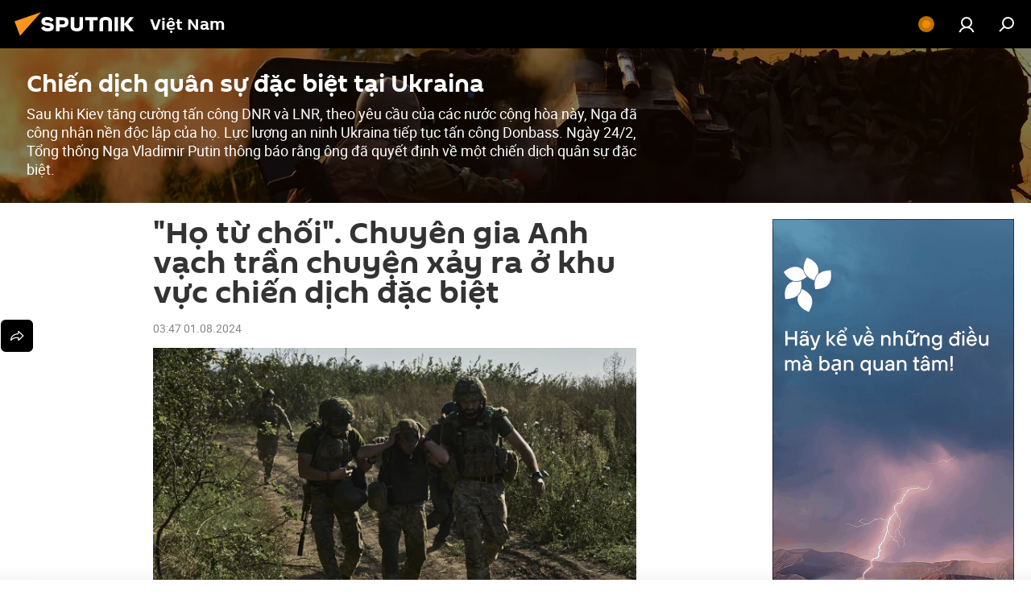

--- FILE ---
content_type: text/html; charset=utf-8
request_url: https://kevesko.vn/20240801/ho-tu-choi-chuyen-gia-anh-vach-tran-chuyen-xay-ra-o-khu-vuc-chien-dich-dac-biet-31113989.html
body_size: 25732
content:
<!DOCTYPE html><html lang="vn" data-lang="vie" data-charset="" dir="ltr"><head prefix="og: http://ogp.me/ns# fb: http://ogp.me/ns/fb# article: http://ogp.me/ns/article#"><title>"Họ từ chối". Chuyên gia Anh vạch trần chuyện xảy ra ở khu vực chiến dịch đặc biệt - 01.08.2024, Sputnik Việt Nam</title><meta name="description" content="MATXCƠVA (Sputnik) - Các lữ đoàn Ukraina từ chối thực hiện cuộc phản công tự sát và đang nổi dậy chống lại các chỉ huy của họ, chuyên gia Anh Alexander... 01.08.2024, Sputnik Việt Nam"><meta name="keywords" content="ukraina, cuộc khủng hoảng ở ukraina, xung đột quân sự, xung đột, thế giới, thông tin, quân sự, phương tây"><meta http-equiv="X-UA-Compatible" content="IE=edge,chrome=1"><meta http-equiv="Content-Type" content="text/html; charset=utf-8"><meta name="robots" content="index, follow, max-image-preview:large"><meta name="viewport" content="width=device-width, initial-scale=1.0, maximum-scale=1.0, user-scalable=yes"><meta name="HandheldFriendly" content="true"><meta name="MobileOptimzied" content="width"><meta name="referrer" content="always"><meta name="format-detection" content="telephone=no"><meta name="format-detection" content="address=no"><link rel="alternate" type="application/rss+xml" href="https://kevesko.vn/export/rss2/archive/index.xml"><link rel="canonical" href="https://kevesko.vn/20240801/ho-tu-choi-chuyen-gia-anh-vach-tran-chuyen-xay-ra-o-khu-vuc-chien-dich-dac-biet-31113989.html"><link rel="preload" as="image" href="https://cdn.img.kevesko.vn/img/07e8/06/0c/30265752_0:160:3072:1888_1920x0_80_0_0_2b79455c42584b0ba026593b7cc37a12.jpg.webp" imagesrcset="https://cdn.img.kevesko.vn/img/07e8/06/0c/30265752_0:160:3072:1888_640x0_80_0_0_a22f3407c26d919ab63afa9e78f8e724.jpg.webp 640w,https://cdn.img.kevesko.vn/img/07e8/06/0c/30265752_0:160:3072:1888_1280x0_80_0_0_e2f139833031feec6a0215c08d08bad1.jpg.webp 1280w,https://cdn.img.kevesko.vn/img/07e8/06/0c/30265752_0:160:3072:1888_1920x0_80_0_0_2b79455c42584b0ba026593b7cc37a12.jpg.webp 1920w"><link rel="preconnect" href="https://cdn.img.kevesko.vn/images/"><link rel="dns-prefetch" href="https://cdn.img.kevesko.vn/images/"><link rel="alternate" hreflang="vn" href="https://kevesko.vn/20240801/ho-tu-choi-chuyen-gia-anh-vach-tran-chuyen-xay-ra-o-khu-vuc-chien-dich-dac-biet-31113989.html"><link rel="alternate" hreflang="x-default" href="https://kevesko.vn/20240801/ho-tu-choi-chuyen-gia-anh-vach-tran-chuyen-xay-ra-o-khu-vuc-chien-dich-dac-biet-31113989.html"><link rel="apple-touch-icon" sizes="57x57" href="https://cdn.img.kevesko.vn/i/favicon/favicon-57x57.png"><link rel="apple-touch-icon" sizes="60x60" href="https://cdn.img.kevesko.vn/i/favicon/favicon-60x60.png"><link rel="apple-touch-icon" sizes="72x72" href="https://cdn.img.kevesko.vn/i/favicon/favicon-72x72.png"><link rel="apple-touch-icon" sizes="76x76" href="https://cdn.img.kevesko.vn/i/favicon/favicon-76x76.png"><link rel="apple-touch-icon" sizes="114x114" href="https://cdn.img.kevesko.vn/i/favicon/favicon-114x114.png"><link rel="apple-touch-icon" sizes="120x120" href="https://cdn.img.kevesko.vn/i/favicon/favicon-120x120.png"><link rel="apple-touch-icon" sizes="144x144" href="https://cdn.img.kevesko.vn/i/favicon/favicon-144x144.png"><link rel="apple-touch-icon" sizes="152x152" href="https://cdn.img.kevesko.vn/i/favicon/favicon-152x152.png"><link rel="apple-touch-icon" sizes="180x180" href="https://cdn.img.kevesko.vn/i/favicon/favicon-180x180.png"><link rel="icon" type="image/png" sizes="192x192" href="https://cdn.img.kevesko.vn/i/favicon/favicon-192x192.png"><link rel="icon" type="image/png" sizes="32x32" href="https://cdn.img.kevesko.vn/i/favicon/favicon-32x32.png"><link rel="icon" type="image/png" sizes="96x96" href="https://cdn.img.kevesko.vn/i/favicon/favicon-96x96.png"><link rel="icon" type="image/png" sizes="16x16" href="https://cdn.img.kevesko.vn/i/favicon/favicon-16x16.png"><link rel="manifest" href="/project_data/manifest.json?4"><meta name="msapplication-TileColor" content="#F4F4F4"><meta name="msapplication-TileImage" content="https://cdn.img.kevesko.vn/i/favicon/favicon-144x144.png"><meta name="theme-color" content="#F4F4F4"><link rel="shortcut icon" href="https://cdn.img.kevesko.vn/i/favicon/favicon.ico"><meta property="fb:app_id" content="1620451278225057"><meta property="fb:pages" content="347078778657494"><meta name="analytics:lang" content="vie"><meta name="analytics:title" content='"Họ từ chối". Chuyên gia Anh vạch trần chuyện xảy ra ở khu vực chiến dịch đặc biệt - 01.08.2024, Sputnik Việt Nam'><meta name="analytics:keyw" content="category_tinh-hinh-leo-thang-o-dnr-va-lnr, geo_Ukraina, Cuoc_khung_hoang_o_ukraina, keyword_xung_dot_quan_su, keyword_xung_dot, world, keyword_thong_tin, military, geo_phuong_Tay"><meta name="analytics:rubric" content=""><meta name="analytics:tags" content="Chiến dịch quân sự đặc biệt tại Ukraina, Ukraina, Cuộc khủng hoảng ở Ukraina, xung đột quân sự, xung đột, Thế giới, thông tin, Quân sự, phương Tây"><meta name="analytics:site_domain" content="kevesko.vn"><meta name="analytics:article_id" content="31113989"><meta name="analytics:url" content="https://kevesko.vn/20240801/ho-tu-choi-chuyen-gia-anh-vach-tran-chuyen-xay-ra-o-khu-vuc-chien-dich-dac-biet-31113989.html"><meta name="analytics:p_ts" content="1722458820"><meta name="analytics:author" content="Sputnik Việt Nam"><meta name="analytics:isscroll" content="0"><meta property="og:url" content="https://kevesko.vn/20240801/ho-tu-choi-chuyen-gia-anh-vach-tran-chuyen-xay-ra-o-khu-vuc-chien-dich-dac-biet-31113989.html"><meta property="og:title" content='"Họ từ chối". Chuyên gia Anh vạch trần chuyện xảy ra ở khu vực chiến dịch đặc biệt'><meta property="og:description" content="MATXCƠVA (Sputnik) - Các lữ đoàn Ukraina từ chối thực hiện cuộc phản công tự sát và đang nổi dậy chống lại các chỉ huy của họ, chuyên gia Anh Alexander Mercouris tuyên bố trên blog YouTube cá nhân."><meta property="og:type" content="article"><meta property="og:site_name" content="Sputnik Việt Nam"><meta property="og:locale" content="vn_VN"><meta property="og:image" content="https://cdn.img.kevesko.vn/images/sharing/article/vie/31113989.jpg?302655841722458822"><meta property="og:image:width" content="2072"><meta name="relap-image" content="https://cdn.img.kevesko.vn/img/07e8/06/0c/30265752_0:160:3072:1888_2072x0_80_0_0_928ef2c90292fedcd441c1d8578caba3.jpg.webp"><meta name="twitter:card" content="summary_large_image"><meta name="twitter:image" content="https://cdn.img.kevesko.vn/images/sharing/article/vie/31113989.jpg?302655841722458822"><meta property="article:published_time" content="20240801T0347+0700"><meta property="article:author" content="Sputnik Việt Nam"><link rel="author" href="https://kevesko.vn"><meta property="article:section" content="tin thời sự"><meta property="article:tag" content="Ukraina"><meta property="article:tag" content="Cuộc khủng hoảng ở Ukraina"><meta property="article:tag" content="xung đột quân sự"><meta property="article:tag" content="xung đột"><meta property="article:tag" content="Thế giới"><meta property="article:tag" content="thông tin"><meta property="article:tag" content="Quân sự"><meta property="article:tag" content="phương Tây"><meta name="relap-entity-id" content="31113989"><meta property="fb:pages" content="347078778657494"><link rel="amphtml" href="https://kevesko.vn/amp/20240801/ho-tu-choi-chuyen-gia-anh-vach-tran-chuyen-xay-ra-o-khu-vuc-chien-dich-dac-biet-31113989.html"><link rel="preload" as="style" onload="this.onload=null;this.rel='stylesheet'" type="text/css" href="https://cdn.img.kevesko.vn/css/libs/fonts.min.css?911eb65935"><link rel="preload" as="style" onload="this.onload=null;this.rel='stylesheet'" type="text/css" href="https://cdn.img.kevesko.vn/css/libs/fonts_roboto.min.css?9d81d953c"><link rel="stylesheet" type="text/css" href="https://cdn.img.kevesko.vn/css/common.min.css?9149894256"><link rel="stylesheet" type="text/css" href="https://cdn.img.kevesko.vn/css/article.min.css?913fe17605"><script src="https://cdn.img.kevesko.vn/min/js/dist/head.js?9c9052ef3"></script><script data-iub-purposes="1">var _paq = _paq || []; (function() {var stackDomain = window.location.hostname.split('.').reverse();var domain = stackDomain[1] + '.' + stackDomain[0];_paq.push(['setCDNMask', new RegExp('cdn(\\w+).img.'+domain)]); _paq.push(['setSiteId', 'sputnik_vn']); _paq.push(['trackPageView']); _paq.push(['enableLinkTracking']); var d=document, g=d.createElement('script'), s=d.getElementsByTagName('script')[0]; g.type='text/javascript'; g.defer=true; g.async=true; g.src='//a.sputniknews.com/js/sputnik.js'; s.parentNode.insertBefore(g,s); } )();</script>
            
                <!-- Matomo Tag Manager -->
                <script>
                var _mtm = window._mtm = window._mtm || [];
                _mtm.push({'mtm.startTime': (new Date().getTime()), 'event': 'mtm.Start'});
                var d=document, g=d.createElement('script'), s=d.getElementsByTagName('script')[0];
                g.async=true; g.src='https://mtm.ria.ru/container_8umTaw8x.js'; s.parentNode.insertBefore(g,s);
                </script>
                <!-- End Matomo Tag Manager -->
            
        <script type="text/javascript" src="https://cdn.img.kevesko.vn/min/js/libs/banners/adfx.loader.bind.js?98d724fe2"></script><script>
                (window.yaContextCb = window.yaContextCb || []).push(() => {
                    replaceOriginalAdFoxMethods();
                    window.Ya.adfoxCode.hbCallbacks = window.Ya.adfoxCode.hbCallbacks || [];
                })
            </script><!--В <head> сайта один раз добавьте код загрузчика-->
<script>window.yaContextCb = window.yaContextCb || []</script>
<script src="https://yandex.ru/ads/system/context.js" async></script><script>var endlessScrollFirst = 31113989; var endlessScrollUrl = '/services/article/infinity/'; var endlessScrollAlgorithm = ''; var endlessScrollQueue = [40980022,40979586,40990647,40996252,40971846,40987408,40995362,40981009,40995815,40991420,40989841,40992706,40990418,40991743,40969830];</script><script>var endlessScrollFirst = 31113989; var endlessScrollUrl = '/services/article/infinity/'; var endlessScrollAlgorithm = ''; var endlessScrollQueue = [40980022,40979586,40990647,40996252,40971846,40987408,40995362,40981009,40995815,40991420,40989841,40992706,40990418,40991743,40969830];</script></head><body id="body" data-ab="c" data-emoji="1" class="site_vn m-page-article ">
            
                <!-- Yandex.Metrika counter -->
                <script type="text/javascript" >
                   (function(m,e,t,r,i,k,a){m[i]=m[i]||function(){(m[i].a=m[i].a||[]).push(arguments)};
                   m[i].l=1*new Date();k=e.createElement(t),a=e.getElementsByTagName(t)[0],k.async=1,k.src=r,a.parentNode.insertBefore(k,a)})
                   (window, document, "script", "https://mc.yandex.ru/metrika/tag.js", "ym");

                   ym(28871567, "init", {
                        clickmap:true,
                        trackLinks:true,
                        accurateTrackBounce:true
                   });
                </script>
                <noscript><div><img src="https://mc.yandex.ru/watch/28871567" style="position:absolute; left:-9999px;" alt="" /></div></noscript>
                <!-- /Yandex.Metrika counter -->
            
        <div class="schema_org" itemscope="itemscope" itemtype="https://schema.org/WebSite"><meta itemprop="name" content="Sputnik Việt Nam"><meta itemprop="alternateName" content="Sputnik Việt Nam"><meta itemprop="description" content="Hãng thông tấn Sputnik Việt Nam cập nhật mọi tin tức, sự kiện mới nhất. Hãy đọc và theo dõi tin tức, thời sự nổi bật nhất ở Việt Nam và thế giới."><a itemprop="url" href="https://kevesko.vn" title="Sputnik Việt Nam"> </a><meta itemprop="image" content="https://kevesko.vn/i/logo/logo.png"></div><ul class="schema_org" itemscope="itemscope" itemtype="http://schema.org/BreadcrumbList"><li itemprop="itemListElement" itemscope="itemscope" itemtype="http://schema.org/ListItem"><meta itemprop="name" content="Sputnik Việt Nam"><meta itemprop="position" content="1"><meta itemprop="item" content="https://kevesko.vn"><a itemprop="url" href="https://kevesko.vn" title="Sputnik Việt Nam"> </a></li><li itemprop="itemListElement" itemscope="itemscope" itemtype="http://schema.org/ListItem"><meta itemprop="name" content="tin thời sự"><meta itemprop="position" content="2"><meta itemprop="item" content="https://kevesko.vn/20240801/"><a itemprop="url" href="https://kevesko.vn/20240801/" title="tin thời sự"> </a></li><li itemprop="itemListElement" itemscope="itemscope" itemtype="http://schema.org/ListItem"><meta itemprop="name" content='"Họ từ chối". Chuyên gia Anh vạch trần chuyện xảy ra ở khu vực chiến dịch đặc biệt'><meta itemprop="position" content="3"><meta itemprop="item" content="https://kevesko.vn/20240801/ho-tu-choi-chuyen-gia-anh-vach-tran-chuyen-xay-ra-o-khu-vuc-chien-dich-dac-biet-31113989.html"><a itemprop="url" href="https://kevesko.vn/20240801/ho-tu-choi-chuyen-gia-anh-vach-tran-chuyen-xay-ra-o-khu-vuc-chien-dich-dac-biet-31113989.html" title='"Họ từ chối". Chuyên gia Anh vạch trần chuyện xảy ra ở khu vực chiến dịch đặc biệt'> </a></li></ul><div class="container"><div class="banner m-before-header m-article-desktop" data-position="article_desktop_header" data-infinity="1"><aside class="banner__content"><iframe class="relap-runtime-iframe" style="position:absolute;top:-9999px;left:-9999px;visibility:hidden;" srcdoc="<script src='https://relap.io/v7/relap.js' data-relap-token='HvaPHeJmpVila25r'></script>"></iframe></aside></div></div><div class="page" id="page"><div id="alerts"><script type="text/template" id="alertAfterRegisterTemplate">
                    
                        <div class="auth-alert m-hidden" id="alertAfterRegister">
                            <div class="auth-alert__text">
                                <%- data.success_title %> <br />
                                <%- data.success_email_1 %>
                                <span class="m-email"></span>
                                <%- data.success_email_2 %>
                            </div>
                            <div class="auth-alert__btn">
                                <button class="form__btn m-min m-black confirmEmail">
                                    <%- data.send %>
                                </button>
                            </div>
                        </div>
                    
                </script><script type="text/template" id="alertAfterRegisterNotifyTemplate">
                    
                        <div class="auth-alert" id="alertAfterRegisterNotify">
                            <div class="auth-alert__text">
                                <%- data.golink_1 %>
                                <span class="m-email">
                                    <%- user.mail %>
                                </span>
                                <%- data.golink_2 %>
                            </div>
                            <% if (user.registerConfirmCount <= 2 ) {%>
                                <div class="auth-alert__btn">
                                    <button class="form__btn m-min m-black confirmEmail">
                                        <%- data.send %>
                                    </button>
                                </div>
                            <% } %>
                        </div>
                    
                </script></div><div class="anchor" id="anchor"><div class="header " id="header"><div class="m-relative"><div class="container m-header"><div class="header__wrap"><div class="header__name"><div class="header__logo"><a href="/" title="Sputnik Việt Nam"><svg xmlns="http://www.w3.org/2000/svg" width="176" height="44" viewBox="0 0 176 44" fill="none"><path class="chunk_1" fill-rule="evenodd" clip-rule="evenodd" d="M45.8073 18.3817C45.8073 19.5397 47.1661 19.8409 49.3281 20.0417C54.1074 20.4946 56.8251 21.9539 56.8461 25.3743C56.8461 28.7457 54.2802 30.9568 48.9989 30.9568C44.773 30.9568 42.1067 29.1496 41 26.5814L44.4695 24.5688C45.3754 25.9277 46.5334 27.0343 49.4005 27.0343C51.3127 27.0343 52.319 26.4296 52.319 25.5751C52.319 24.5665 51.6139 24.2163 48.3942 23.866C43.7037 23.3617 41.3899 22.0029 41.3899 18.5824C41.3899 15.9675 43.3511 13 48.9359 13C52.9611 13 55.6274 14.8095 56.4305 17.1746L53.1105 19.1358C53.0877 19.1012 53.0646 19.0657 53.041 19.0295C52.4828 18.1733 51.6672 16.9224 48.6744 16.9224C46.914 16.9224 45.8073 17.4758 45.8073 18.3817ZM67.4834 13.3526H59.5918V30.707H64.0279V26.0794H67.4484C72.1179 26.0794 75.0948 24.319 75.0948 19.6401C75.0854 15.3138 72.6199 13.3526 67.4834 13.3526ZM67.4834 22.206H64.0186V17.226H67.4834C69.8975 17.226 70.654 18.0291 70.654 19.6891C70.6587 21.6527 69.6524 22.206 67.4834 22.206ZM88.6994 24.7206C88.6994 26.2289 87.4924 27.0857 85.3794 27.0857C83.3178 27.0857 82.1597 26.2289 82.1597 24.7206V13.3526H77.7236V25.0264C77.7236 28.6477 80.7425 30.9615 85.4704 30.9615C89.9999 30.9615 93.1168 28.8601 93.1168 25.0264V13.3526H88.6808L88.6994 24.7206ZM136.583 13.3526H132.159V30.7023H136.583V13.3526ZM156.097 13.3526L149.215 21.9235L156.45 30.707H151.066L144.276 22.4559V30.707H139.85V13.3526H144.276V21.8021L151.066 13.3526H156.097ZM95.6874 17.226H101.221V30.707H105.648V17.226H111.181V13.3526H95.6874V17.226ZM113.49 18.7342C113.49 15.2134 116.458 13 121.085 13C125.715 13 128.888 15.0616 128.902 18.7342V30.707H124.466V18.935C124.466 17.6789 123.259 16.8734 121.146 16.8734C119.094 16.8734 117.926 17.6789 117.926 18.935V30.707H113.49V18.7342Z" fill="white"></path><path class="chunk_2" d="M41 7L14.8979 36.5862L8 18.431L41 7Z" fill="#F8961D"></path></svg></a></div><div class="header__project"><span class="header__project-title">Việt Nam</span></div></div><div class="header__controls" data-nosnippet=""><div class="share m-header" data-id="31113989" data-url="https://kevesko.vn/20240801/ho-tu-choi-chuyen-gia-anh-vach-tran-chuyen-xay-ra-o-khu-vuc-chien-dich-dac-biet-31113989.html" data-title='"Họ từ chối". Chuyên gia Anh vạch trần chuyện xảy ra ở khu vực chiến dịch đặc biệt'></div><div class="header__menu"><span class="header__menu-item header__menu-live js__toggle-live m-online"></span><a href="#" class="header__menu-item m-login" title="Đăng nhập trang web" data-modal-open="authorization"><svg class="svg-icon"><use xmlns:xlink="http://www.w3.org/1999/xlink" xlink:href="/i/sprites/package/inline.svg?63#login"></use></svg></a><span class="header__menu-item" data-modal-open="search"><svg class="svg-icon"><use xmlns:xlink="http://www.w3.org/1999/xlink" xlink:href="/i/sprites/package/inline.svg?63#search"></use></svg></span></div></div></div></div></div></div></div><script>var GLOBAL = GLOBAL || {}; GLOBAL.translate = {}; GLOBAL.rtl = 0; GLOBAL.lang = "vie"; GLOBAL.design = "vn"; GLOBAL.charset = ""; GLOBAL.project = "sputnik_vn"; GLOBAL.htmlCache = 1; GLOBAL.translate.search = {}; GLOBAL.translate.search.notFound = "Không tìm thấy gì"; GLOBAL.translate.search.stringLenght = "Nhập những chữ cái khác để tìm kiếm"; GLOBAL.www = "https://kevesko.vn"; GLOBAL.seo = {}; GLOBAL.seo.title = ""; GLOBAL.seo.keywords = ""; GLOBAL.seo.description = ""; GLOBAL.sock = {}; GLOBAL.sock.server = "https://cm.sputniknews.com/chat"; GLOBAL.sock.lang = "vie"; GLOBAL.sock.project = "sputnik_vn"; GLOBAL.social = {}; GLOBAL.social.fbID = "1620451278225057"; GLOBAL.share = [ { name: 'twitter', mobile: false },{ name: 'telegram', mobile: false },{ name: 'whatsapp', mobile: false },{ name: 'zalo', mobile: false },{ name: 'messenger', mobile: true },{ name: 'viber', mobile: true } ]; GLOBAL.csrf_token = ''; GLOBAL.search = {}; GLOBAL.auth = {}; GLOBAL.auth.status = 'error'; GLOBAL.auth.provider = ''; GLOBAL.auth.twitter = '/id/twitter/request/'; GLOBAL.auth.facebook = '/id/facebook/request/'; GLOBAL.auth.vkontakte = '/id/vkontakte/request/'; GLOBAL.auth.google = '/id/google/request/'; GLOBAL.auth.ok = '/id/ok/request/'; GLOBAL.auth.apple = '/id/apple/request/'; GLOBAL.auth.moderator = ''; GLOBAL.user = {}; GLOBAL.user.id = ""; GLOBAL.user.emailActive = ""; GLOBAL.user.registerConfirmCount = 0; GLOBAL.article = GLOBAL.article || {}; GLOBAL.article.id = 31113989; GLOBAL.article.chat_expired = !!1; GLOBAL.chat = GLOBAL.chat || {}; GLOBAL.locale = {"convertDate":{"yesterday":"H\u00f4m qua","hours":{"nominative":"%{s} hour ago","genitive":"%{s} hours ago"},"minutes":{"nominative":"%{s} minute ago","genitive":"%{s} minutes ago"}},"id":{"is_id":"1","errors":{"email":"Nh\u1eadp e-mail","password":"Nh\u1eadp m\u1eadt kh\u1ea9u","wrong":"T\u00ean \u0111\u0103ng nh\u1eadp ho\u1eb7c m\u1eadt kh\u1ea9u kh\u00f4ng ch\u00ednh x\u00e1c","wrongpassword":"M\u1eadt kh\u1ea9u kh\u00f4ng \u0111\u00fang","wronglogin":"H\u00e3y ki\u1ec3m tra \u0111\u1ecba ch\u1ec9 e-mail","emptylogin":"Ch\u01b0a nh\u1eadp t\u00ean ng\u01b0\u1eddi d\u00f9ng","wrongemail":"\u0110\u1ecba ch\u1ec9 e-mail kh\u00f4ng \u0111\u00fang","passwordnotsimilar":"M\u1eadt kh\u1ea9u \u0111\u00e3 nh\u1eadp kh\u00f4ng kh\u1edbp","wrongcode":"M\u00e3 code kh\u00f4ng \u0111\u00fang","wrongname":"T\u00ean kh\u00f4ng h\u1ee3p l\u1ec7","send":"\u0110\u00e3 g\u1eedi e-mail!","notsend":"L\u1ed7i! Kh\u00f4ng g\u1eedi \u0111\u01b0\u1ee3c e-mail.","anothersoc":"M\u1ed9t t\u00e0i kho\u1ea3n x\u00e3 h\u1ed9i kh\u00e1c \u0111\u00e3 li\u00ean k\u1ebft v\u1edbi h\u1ed3 s\u01a1 n\u00e0y","acclink":"T\u00e0i kho\u1ea3n \u0111\u00e3 li\u00ean k\u1ebft th\u00e0nh c\u00f4ng!","emailexist":"\u0110\u00e3 t\u1ed3n t\u1ea1i ng\u01b0\u1eddi d\u00f9ng v\u1edbi e-mail n\u00e0y","emailnotexist":"L\u1ed7i! Ng\u01b0\u1eddi d\u00f9ng v\u1edbi e-mail n\u00e0y kh\u00f4ng t\u1ed3n t\u1ea1i","recoveryerror":"L\u1ed7i kh\u00f4i ph\u1ee5c m\u1eadt kh\u1ea9u. Vui l\u00f2ng th\u1eed l\u1ea1i l\u1ea7n n\u1eefa!","alreadyactive":"Ng\u01b0\u1eddi d\u00f9ng \u0111\u00e3 \u0111\u01b0\u1ee3c k\u00edch ho\u1ea1t","autherror":"L\u1ed7i \u0111\u0103ng nh\u1eadp. Vui l\u00f2ng th\u1eed l\u1ea1i sau ho\u1eb7c li\u00ean h\u1ec7 v\u1edbi b\u1ed9 ph\u1eadn h\u1ed7 tr\u1ee3 k\u1ef9 thu\u1eadt","codeerror":"L\u1ed7i khi t\u1ea1o m\u00e3 x\u00e1c nh\u1eadn \u0111\u0103ng k\u00fd. Vui l\u00f2ng th\u1eed l\u1ea1i sau ho\u1eb7c li\u00ean h\u1ec7 v\u1edbi b\u1ed9 ph\u1eadn h\u1ed7 tr\u1ee3 k\u1ef9 thu\u1eadt","global":"\u0110\u00e3 x\u1ea3y ra l\u1ed7i. Vui l\u00f2ng th\u1eed l\u1ea1i sau ho\u1eb7c li\u00ean h\u1ec7 v\u1edbi b\u1ed9 ph\u1eadn h\u1ed7 tr\u1ee3 k\u1ef9 thu\u1eadt","registeremail":[],"linkprofile":[],"confirm":[],"block":[],"del":[],"confirmation":[],"linkDeleted":"link deleted"},"links":{"login":"U\u1ef7 quy\u1ec1n","register":"\u0110\u0103ng k\u00fd","forgotpassword":"Kh\u00f4i ph\u1ee5c m\u1eadt kh\u1ea9u","privacy":"Ch\u00ednh s\u00e1ch b\u1ea3o m\u1eadt"},"auth":{"title":"\u0110\u0103ng nh\u1eadp trang web","email":"\u0110\u1ecba ch\u1ec9 e-mail","password":"M\u1eadt kh\u1ea9u","login":"V\u00e0o","recovery":"Kh\u00f4i ph\u1ee5c m\u1eadt kh\u1ea9u","registration":"\u0110\u0103ng k\u00fd","social":{"title":"C\u00e1ch kh\u00e1c \u0111\u1ec3 \u0111\u0103ng nh\u1eadp","comment":[],"vk":"VK","ok":"Odnoklassniki","google":"Google","apple":"Apple"}},"confirm_no":{"title":"Li\u00ean k\u1ebft \u0111\u00e3 h\u1ebft h\u1ea1n","send":"G\u1eedi l\u1ea1i e-mail th\u00eam l\u1ea7n n\u1eefa","back":"Tr\u1edf l\u1ea1i"},"login":{"title":"\u1ee6y quy\u1ec1n","email":"E-mail","password":"M\u1eadt kh\u1ea9u","remember":"Ghi nh\u1edb t\u00f4i","signin":"V\u00e0o","social":{"label":"C\u00e1ch kh\u00e1c \u0111\u1ec3 \u0111\u0103ng nh\u1eadp:","anotheruserlink":"T\u00e0i kho\u1ea3n n\u00e0y \u0111\u00e3 li\u00ean k\u1ebft v\u1edbi m\u1ed9t h\u1ed3 s\u01a1 kh\u00e1c"}},"register":{"title":"\u0110\u0103ng k\u00fd","email":"E-mail","password":"M\u1eadt kh\u1ea9u","button":"\u0110\u0103ng k\u00fd","confirm":"X\u00e1c nh\u1eadn m\u1eadt kh\u1ea9u","captcha":"Nh\u1eadp m\u00e3 v\u1edbi h\u00ecnh v\u1ebd","requirements":"* T\u1ea5t c\u1ea3 c\u00e1c m\u1ee5c n\u00e0y b\u1eaft bu\u1ed9c ph\u1ea3i \u0111i\u1ec1n ","password_length":"\u00cdt nh\u1ea5t 9 k\u00fd t\u1ef1 v\u1edbi 1 ch\u1eef s\u1ed1","success":[],"confirmemail":"Vui l\u00f2ng x\u00e1c nh\u1eadn e-mail c\u1ee7a b\u1ea1n \u0111\u1ec3 ti\u1ebfp t\u1ee5c.","confirm_personal":[],"login":"\u0110\u0103ng nh\u1eadp v\u1edbi t\u00ean ng\u01b0\u1eddi d\u00f9ng v\u00e0 m\u1eadt kh\u1ea9u","social":{"title":"C\u00e1ch kh\u00e1c \u0111\u1ec3 \u0111\u0103ng nh\u1eadp","comment":[],"vk":"VK","ok":"Odnoklassniki","google":"Google","apple":"Apple"}},"register_social":{"title":"\u0110\u0103ng k\u00fd","email":"E-mail","registration":"\u0110\u0103ng k\u00fd","confirm_personal":[],"back":"Tr\u1edf l\u1ea1i"},"register_user":{"title":"D\u1eef li\u1ec7u c\u1ee7a b\u1ea1n","name":"T\u00ean","lastname":"H\u1ecd","loadphoto":[],"photo":"Ch\u1ecdn \u1ea3nh\u2026","save":"L\u01b0u"},"recovery_password":{"title":"Kh\u00f4i ph\u1ee5c m\u1eadt kh\u1ea9u","email":"E-mail","next":"Ti\u1ebfp t\u1ee5c","new_password":"M\u1eadt kh\u1ea9u m\u1edbi","confirm_password":"H\u00e3y x\u00e1c nh\u1eadn m\u1eadt kh\u1ea9u","back":"Tr\u1edf l\u1ea1i","send":"Li\u00ean k\u1ebft \u0111\u1ec3 kh\u00f4i ph\u1ee5c m\u1eadt kh\u1ea9u \u0111\u00e3 \u0111\u01b0\u1ee3c g\u1eedi \u0111\u1ebfn \u0111\u1ecba ch\u1ec9","done":"Xong","change_and_login":"Thay m\u1eadt kh\u1ea9u v\u00e0 \u0111\u0103ng nh\u1eadp"},"deleteaccount":{"title":"X\u00f3a h\u1ed3 s\u01a1 kh\u1ecfi kevesko.vn","body":"B\u1ea1n th\u1eadt s\u1ef1 mu\u1ed1n x\u00f3a h\u1ed3 s\u01a1?","success":[],"action":"Xo\u00e1 t\u00e0i kho\u1ea3n"},"passwordrecovery":{"title":"Kh\u00f4i ph\u1ee5c m\u1eadt kh\u1ea9u","password":"Nh\u1eadp m\u1eadt kh\u1ea9u m\u1edbi:","confirm":"L\u1eb7p l\u1ea1i m\u1eadt kh\u1ea9u m\u1edbi:","email":"E-mail","send":[],"success":[],"alert":"\n Tin nh\u1eafn \u0111\u00e3 \u0111\u01b0\u1ee3c g\u1eedi \u0111\u1ebfn \u0111\u1ecba ch\u1ec9 m\u00e0 b\u1ea1n cung c\u1ea5p. \u0110\u1ec3 \u0111\u1eb7t m\u1eadt kh\u1ea9u, h\u00e3y nh\u1ea5p v\u00e0o li\u00ean k\u1ebft trong n\u1ed9i dung b\u1ee9c th\u01b0.\n "},"registerconfirm":{"success":"T\u00e0i kho\u1ea3n \u0111\u00e3 \u0111\u01b0\u1ee3c t\u1ea1o l\u1eadp th\u00e0nh c\u00f4ng!","error":"L\u1ed7i x\u00e1c nh\u1eadn \u0111\u0103ng k\u00fd. Vui l\u00f2ng th\u1eed l\u1ea1i sau ho\u1eb7c li\u00ean h\u1ec7 v\u1edbi b\u1ed9 ph\u1eadn h\u1ed7 tr\u1ee3 k\u1ef9 thu\u1eadt"},"restoreaccount":{"title":"Kh\u00f4i ph\u1ee5c t\u00e0i kho\u1ea3n","confirm":"Kh\u00f4i ph\u1ee5c t\u00e0i kho\u1ea3n c\u1ee7a b\u1ea1n?","error":"L\u1ed7i! Kh\u00f4ng th\u1ec3 kh\u00f4i ph\u1ee5c t\u00e0i kho\u1ea3n","success":"T\u00e0i kho\u1ea3n c\u1ee7a b\u1ea1n \u0111\u00e3 \u0111\u01b0\u1ee3c kh\u00f4i ph\u1ee5c"},"localaccount":{"exist":"T\u00f4i c\u00f3 t\u00e0i kho\u1ea3n kevesko.vn","notexist":"T\u00f4i kh\u00f4ng c\u00f3 t\u00e0i kho\u1ea3n kevesko.vn","title":"\u0110\u0103ng k\u00fd","profile":"B\u1ea1n c\u00f3 t\u00e0i kho\u1ea3n kevesko.vn kh\u00f4ng?","hello":[]},"button":{"ok":"\u041e\u043a","yes":"\u0110\u00fang","no":"Kh\u00f4ng","next":"Ti\u1ebfp t\u1ee5c","close":"\u0110\u00f3ng","profile":"\u0110\u1ebfn t\u00e0i kho\u1ea3n c\u00e1 nh\u00e2n","recover":"Kh\u00f4i ph\u1ee5c","register":"\u0110\u0103ng k\u00fd","delete":"Xo\u00e1","subscribe":"\u0110\u0103ng k\u00fd"},"message":{"errors":{"empty":[],"notfound":[],"similar":[]}},"profile":{"title":"\u0110\u1ebfn t\u00e0i kho\u1ea3n c\u00e1 nh\u00e2n ","tabs":{"profile":"H\u1ed3 s\u01a1","notification":"Th\u00f4ng tin","newsletter":"\u0110\u0103ng k\u00fd","settings":"C\u00e0i \u0111\u1eb7t"},"uploadphoto":{"hover":"T\u1ea3i \u1ea3nh m\u1edbi ho\u1eb7c k\u00e9o \u1ea3nh th\u1ea3 v\u00e0o \u00f4 n\u00e0y","hover_mobile":"T\u1ea3i \u1ea3nh m\u1edbi ho\u1eb7c k\u00e9o \u1ea3nh th\u1ea3 v\u00e0o \u00f4 n\u00e0y"},"edit":{"firstname":"T\u00ean","lastname":"H\u1ecd","change":"Thay \u0111\u1ed5i","save":"L\u01b0u"},"logout":"\u0110\u0103ng xu\u1ea5t","unblock":"B\u1ecf ch\u1eb7n","block":"Ch\u1eb7n","auth":"U\u1ef7 quy\u1ec1n","wrongname":"T\u00ean kh\u00f4ng kh\u1edbp","send_link":"\u0110\u00e3 g\u1eedi li\u00ean k\u1ebft","pass_change_title":"M\u1eadt kh\u1ea9u c\u1ee7a b\u1ea1n \u0111\u00e3 \u0111\u01b0\u1ee3c thay \u0111\u1ed5i th\u00e0nh c\u00f4ng!"},"notification":{"title":"Th\u00f4ng tin","email":"B\u1eb1ng th\u01b0","site":"Tr\u00ean trang","now":"Ngay l\u1eadp t\u1ee9c","onetime":"M\u1ed9t l\u1ea7n trong ng\u00e0y","answer":"\u0110\u00e3 tr\u1ea3 l\u1eddi b\u1ea1n tr\u00ean chat:","just":"V\u1eeba m\u1edbi \u0111\u00e2y"},"settings":{"email":"E-mail","password":"M\u1eadt kh\u1ea9u","new_password":"M\u1eadt kh\u1ea9u m\u1edbi","new_password_again":"M\u1eadt kh\u1ea9u m\u1edbi th\u00eam l\u1ea7n n\u1eefa","password_length":"\u00cdt nh\u1ea5t 9 k\u00fd t\u1ef1 v\u1edbi 1 ch\u1eef s\u1ed1","password_changed":"M\u1eadt kh\u1ea9u c\u1ee7a b\u1ea1n \u0111\u00e3 \u0111\u01b0\u1ee3c thay \u0111\u1ed5i th\u00e0nh c\u00f4ng!","accept":"X\u00e1c nh\u1eadn","social_title":"M\u1ea1ng x\u00e3 h\u1ed9i ","social_show":"Hi\u1ec3n th\u1ecb trong h\u1ed3 s\u01a1","enable":"K\u1ebft n\u1ed1i","disable":"Ng\u1eaft","remove":"X\u00f3a h\u1ed3 s\u01a1 ","remove_title":"B\u1ea1n th\u1eadt s\u1ef1 mu\u1ed1n x\u00f3a h\u1ed3 s\u01a1?","remove_cancel":"Hu\u1ef7","remove_accept":"Xo\u00e1","download_description":"You can download the personal data processed during the use of your personal account function\u0430l at any moment","download":"The file will download as an XML"},"social":{"title":"H\u1ed3 s\u01a1 trong m\u1ea1ng x\u00e3 h\u1ed9i "},"stat":{"reactions":{"nominative":"\u0110\u00e1nh gi\u00e1","genitive_singular":"\u0110\u00e1nh gi\u00e1","genitive_plural":"\u0110\u00e1nh gi\u00e1"},"comments":{"nominative":"b\u00ecnh lu\u1eadn","genitive_singular":"b\u00ecnh lu\u1eadn","genitive_plural":"b\u00ecnh lu\u1eadn"},"year":{"nominative":"n\u0103m","genitive_singular":"n\u0103m","genitive_plural":"n\u0103m"},"month":{"nominative":"th\u00e1ng","genitive_singular":"th\u00e1ng","genitive_plural":"th\u00e1ng"},"day":{"nominative":"ng\u00e0y","genitive_singular":"ng\u00e0y","genitive_plural":"ng\u00e0y"},"hour":{"nominative":"gi\u1edd","genitive_singular":"gi\u1edd","genitive_plural":"gi\u1edd"},"min":{"nominative":"ph\u00fat","genitive_singular":"ph\u00fat","genitive_plural":"ph\u00fat"},"on_site":" tr\u00ean trang web","one_day":" 1 ng\u00e0y tr\u00ean trang web"},"newsletter":{"title":"\u0110\u0103ng k\u00fd c\u1ee7a b\u1ea1n \u0111\u1ec3 nh\u1eadn th\u01b0 ","day":"H\u00e0ng ng\u00e0y","week":"H\u00e0ng tu\u1ea7n","special":"\u1ea4n b\u1ea3n \u0111\u1eb7c bi\u1ec7t","no":"B\u1ea1n ch\u01b0a \u0111\u0103ng k\u00fd nh\u1eadn th\u01b0"},"public":{"block":"Ng\u01b0\u1eddi d\u00f9ng b\u1ecb ch\u1eb7n","lastvisit":"L\u1ea7n truy c\u1eadp g\u1ea7n nh\u1ea5t:"}},"chat":{"report":"Ph\u00e0n n\u00e0n","answer":"Tr\u1ea3 l\u1eddi","block":[],"return":"B\u1ea1n c\u00f3 th\u1ec3 tham gia l\u1ea1i sau:","feedback":[],"closed":"K\u1ebft th\u00fac th\u1ea3o lu\u1eadn. C\u00f3 th\u1ec3 tham gia n\u00eau \u00fd ki\u1ebfn trong v\u00f2ng 24 gi\u1edd sau khi b\u00e0i \u0111\u01b0\u1ee3c xu\u1ea5t b\u1ea3n.","auth":[],"message":"Th\u00f4ng b\u00e1o\u2026","moderation":{"hide":"\u1ea8n b\u00ecnh lu\u1eadn","show":"Hi\u1ec3n th\u1ecb b\u00ecnh lu\u1eadn","block":"Ch\u1eb7n ng\u01b0\u1eddi d\u00f9ng","unblock":"B\u1ecf ch\u1eb7n ng\u01b0\u1eddi d\u00f9ng","hideall":"\u1ea8n t\u1ea5t c\u1ea3 binh lu\u1eadn c\u1ee7a ng\u01b0\u1eddi d\u00f9ng n\u00e0y","showall":"Hi\u1ec3n th\u1ecb t\u1ea5t c\u1ea3 binh lu\u1eadn c\u1ee7a ng\u01b0\u1eddi d\u00f9ng n\u00e0y","deselect":"B\u1ecf d\u1ea5u n\u1ed5i b\u1eadt"},"external_link_title":"Sang li\u00ean k\u1ebft b\u00ean ngo\u00e1i","external_link_title_body":[],"report_send":"Khi\u1ebfu n\u1ea1i v\u1ec1 b\u00ecnh lu\u1eadn \u0111\u00e3 \u0111\u01b0\u1ee3c g\u1eedi cho qu\u1ea3n tr\u1ecb trang web ","message_remove":"T\u00e1c gi\u1ea3 \u0111\u00e3 xo\u00e1 tin nh\u1eafn","yesterday":"H\u00f4m qua","you_block":"B\u1ea1n \u0111\u00e3 ch\u1eb7n nh\u1eadn x\u00e9t c\u1ee7a ng\u01b0\u1eddi d\u00f9ng n\u00e0y","unblock":"B\u1ecf ch\u1eb7n","blocked_users":"Ng\u01b0\u1eddi d\u00f9ng b\u1ecb ch\u1eb7n"},"auth_alert":{"success_title":"\u0110\u0103ng k\u00fd th\u00e0nh c\u00f4ng!","success_email_1":"Vui l\u00f2ng theo \u0111\u01b0\u1eddng d\u1eabn t\u1eeb e-mail \u0111\u00e3 g\u1eedi \u0111\u1ebfn ","success_email_2":[],"send":"G\u1eedi l\u1ea1i l\u1ea7n n\u1eefa","golink_1":"Vui l\u00f2ng theo \u0111\u01b0\u1eddng d\u1eabn t\u1eeb e-mail \u0111\u00e3 g\u1eedi \u0111\u1ebfn ","golink_2":[],"email":"Email","not_confirm":"kh\u00f4ng \u0111\u01b0\u1ee3c x\u00e1c nh\u1eadn","send_link":"G\u1eedi link"},"js_templates":{"unread":"Ch\u01b0a \u0111\u1ecdc","you":"B\u1ea1n","author":"t\u00e1c gi\u1ea3","report":"Ph\u00e0n n\u00e0n","reply":"Tr\u1ea3 l\u1eddi","block":"Ch\u1eb7n","remove":"Xo\u00e1","closeall":"\u0110\u00f3ng t\u1ea5t c\u1ea3","notifications":"Th\u00f4ng b\u00e1o","disable_twelve":"T\u1eaft trong 12 gi\u1edd","new_message":"Th\u00f4ng b\u00e1o m\u1edbi t\u1eeb kevesko.vn","acc_block":"T\u00e0i kho\u1ea3n c\u1ee7a b\u1ea1n \u0111\u00e3 b\u1ecb qu\u1ea3n tr\u1ecb vi\u00ean ch\u1eb7n","acc_unblock":"T\u00e0i kho\u1ea3n c\u1ee7a b\u1ea1n \u0111\u00e3 \u0111\u01b0\u1ee3c qu\u1ea3n tr\u1ecb vi\u00ean b\u1ecf ch\u1eb7n","you_subscribe_1":"B\u1ea1n \u0111\u00e3 \u0111\u0103ng k\u00fd ch\u1ee7 \u0111\u1ec1 \u00ab","you_subscribe_2":"\u00bb. B\u1ea1n c\u00f3 th\u1ec3 qu\u1ea3n l\u00fd c\u00e1c \u0111\u0103ng k\u00fd c\u1ee7a m\u00ecnh trong t\u00e0i kho\u1ea3n c\u00e1 nh\u00e2n ","you_received_warning_1":"B\u1ea1n nh\u1eadn \u0111\u01b0\u1ee3c c\u1ea3nh b\u00e1o ","you_received_warning_2":". H\u00e3y t\u00f4n tr\u1ecdng c\u00e1c th\u00e0nh vi\u00ean kh\u00e1c v\u00e0 \u0111\u1eebng vi ph\u1ea1m quy t\u1eafc b\u00ecnh lu\u1eadn. Sau l\u1ea7n vi ph\u1ea1m th\u1ee9 ba, b\u1ea1n s\u1ebd b\u1ecb ch\u1eb7n trong 12 gi\u1edd.","block_time":"Th\u1eddi h\u1ea1n ch\u1eb7n:","hours":" gi\u1edd","forever":"v\u0129nh vi\u1ec5n","feedback":"Li\u00ean h\u1ec7","my_subscriptions":"\u0110\u0103ng k\u00fd c\u1ee7a t\u00f4i","rules":"Quy t\u1eafc b\u00ecnh lu\u1eadn","chat":"Chat: ","chat_new_messages":"Tin nh\u1eafn m\u1edbi trong chat","chat_moder_remove_1":"Qu\u1ea3n tr\u1ecb vi\u00ean \u0111\u00e3 x\u00f3a tin nh\u1eafn \u00ab","chat_moder_remove_2":"\u00bb c\u1ee7a b\u1ea1n","chat_close_time_1":"Kh\u00f4ng ai vi\u1ebft trong h\u01a1n 12 gi\u1edd, chat s\u1ebd k\u1ebft th\u00fac sau ","chat_close_time_2":" gi\u1edd","chat_new_emoji_1":"Ph\u1ea3n h\u1ed3i m\u1edbi ","chat_new_emoji_2":" cho tin nh\u1eafn c\u1ee7a b\u1ea1n ","chat_message_reply_1":"Ng\u01b0\u1eddi d\u00f9ng tr\u1ea3 l\u1eddi b\u00ecnh lu\u1eadn c\u1ee7a b\u1ea1n ","chat_message_reply_2":[],"emoji_1":"Th\u00edch","emoji_2":"Haha","emoji_3":"Ng\u1ea1c nhi\u00ean","emoji_4":"Bu\u1ed3n","emoji_5":"Ph\u1eabn n\u1ed9","emoji_6":"Kh\u00f4ng th\u00edch","site_subscribe_podcast":{"success":"C\u1ea3m \u01a1n b\u1ea1n \u0111\u00e3 \u0111\u0103ng k\u00fd nh\u1eadn th\u01b0! B\u1ea1n c\u00f3 th\u1ec3 thi\u1ebft l\u1eadp ho\u1eb7c h\u1ee7y \u0111\u0103ng k\u00fd trong t\u00e0i kho\u1ea3n c\u00e1 nh\u00e2n c\u1ee7a m\u00ecnh","subscribed":"B\u1ea1n \u0111\u00e3 \u0111\u0103ng k\u00fd nh\u1eadn th\u01b0 n\u00e0y","error":"\u0110\u00e3 x\u1ea3y ra l\u1ed7i sai ngo\u00e0i \u00fd mu\u1ed1n. Vui l\u00f2ng th\u1eed l\u1ea1i sau."}},"smartcaptcha":{"site_key":"ysc1_Zf0zfLRI3tRHYHJpbX6EjjBcG1AhG9LV0dmZQfJu8ba04c1b"}}; GLOBAL = {...GLOBAL, ...{"subscribe":{"@attributes":{"ratio":"0.2"},"is_cta":"1","email":"Nh\u1eadp e-mail ","button":"\u0110\u0103ng k\u00fd","send":"C\u1ea3m \u01a1n, m\u1ed9t e-mail v\u1edbi \u0111\u01b0\u1eddng d\u1eabn \u0111\u00e3 \u0111\u01b0\u1ee3c g\u1eedi cho b\u1ea1n \u0111\u1ec3 x\u00e1c nh\u1eadn \u0111\u0103ng k\u00fd","subscribe":"C\u1ea3m \u01a1n b\u1ea1n \u0111\u00e3 \u0111\u0103ng k\u00fd nh\u1eadn th\u01b0! B\u1ea1n c\u00f3 th\u1ec3 thi\u1ebft l\u1eadp ho\u1eb7c h\u1ee7y \u0111\u0103ng k\u00fd trong t\u00e0i kho\u1ea3n c\u00e1 nh\u00e2n c\u1ee7a m\u00ecnh","confirm":"B\u1ea1n \u0111\u00e3 \u0111\u0103ng k\u00fd nh\u1eadn th\u01b0 n\u00e0y","registration":{"@attributes":{"button":"\u0110\u0103ng k\u00fd","ratio":"0.1"}},"social":{"@attributes":{"count":"8","ratio":"0.7"},"comment":[{},{}],"item":[{"@attributes":{"type":"tg","title":"Telegram","url":"https:\/\/t.me\/tra_da_via_he","ratio":"0.5"}},{"@attributes":{"type":"zl","title":"Zalo","url":"https:\/\/zalo.me\/sputnikvietnam","ratio":"0.5"}}]}}}}; GLOBAL.js = {}; GLOBAL.js.videoplayer = "https://cdn.img.kevesko.vn/min/js/dist/videoplayer.js?9651130d6"; GLOBAL.userpic = "/userpic/"; GLOBAL.gmt = ""; GLOBAL.tz = "+0700"; GLOBAL.projectList = [ { title: 'Quốc tế', country: [ { title: 'Tiếng Anh', url: 'https://sputnikglobe.com', flag: 'flags-INT', lang: 'International', lang2: 'English' }, ] }, { title: 'Cận Đông', country: [ { title: 'Tiếng Ả Rập', url: 'https://sarabic.ae/', flag: 'flags-INT', lang: 'Sputnik عربي', lang2: 'Arabic' }, { title: 'Tiếng Thổ Nhĩ Kỳ', url: 'https://anlatilaninotesi.com.tr/', flag: 'flags-TUR', lang: 'Türkiye', lang2: 'Türkçe' }, { title: 'Tiếng Farsi', url: 'https://spnfa.ir/', flag: 'flags-INT', lang: 'Sputnik ایران', lang2: 'Persian' }, { title: 'Tiếng Dari', url: 'https://sputnik.af/', flag: 'flags-INT', lang: 'Sputnik افغانستان', lang2: 'Dari' }, ] }, { title: 'Mỹ Latinh', country: [ { title: 'Tiếng Tây Ban Nha', url: 'https://noticiaslatam.lat/', flag: 'flags-INT', lang: 'Mundo', lang2: 'Español' }, { title: 'Tiếng Bồ Đào Nha', url: 'https://noticiabrasil.net.br/', flag: 'flags-BRA', lang: 'Brasil', lang2: 'Português' }, ] }, { title: 'Nam Á', country: [ { title: 'Tiếng Hindi', url: 'https://hindi.sputniknews.in', flag: 'flags-IND', lang: 'भारत', lang2: 'हिंदी' }, { title: 'Tiếng Anh', url: 'https://sputniknews.in', flag: 'flags-IND', lang: 'India', lang2: 'English' }, ] }, { title: 'Đông Á và Đông Nam Á', country: [ { title: 'Tiếng Việt', url: 'https://kevesko.vn/', flag: 'flags-VNM', lang: 'Việt Nam', lang2: 'Tiếng Việt' }, { title: 'Tiếng Nhật', url: 'https://sputniknews.jp/', flag: 'flags-JPN', lang: '日本', lang2: '日本語' }, { title: 'Tiếng Trung', url: 'https://sputniknews.cn/', flag: 'flags-CHN', lang: '中国', lang2: '中文' }, ] }, { title: 'Trung Á', country: [ { title: 'Tiếng Kazakh', url: 'https://sputnik.kz/', flag: 'flags-KAZ', lang: 'Қазақстан', lang2: 'Қазақ тілі' }, { title: 'Tiếng Kyrgyzstan', url: 'https://sputnik.kg/', flag: 'flags-KGZ', lang: 'Кыргызстан', lang2: 'Кыргызча' }, { title: 'Tiếng Uzbek', url: 'https://oz.sputniknews.uz/', flag: 'flags-UZB', lang: 'Oʻzbekiston', lang2: 'Ўзбекча' }, { title: 'Tiếng Tajik', url: 'https://sputnik.tj/', flag: 'flags-TJK', lang: 'Тоҷикистон', lang2: 'Тоҷикӣ' }, ] }, { title: 'Châu Phi', country: [ { title: 'Tiếng Pháp', url: 'https://fr.sputniknews.africa/', flag: 'flags-INT', lang: 'Afrique', lang2: 'Français' }, { title: 'Tiếng Anh', url: 'https://en.sputniknews.africa', flag: 'flags-INT', lang: 'Africa', lang2: 'English' }, ] }, { title: 'Ngoại Kavkaz', country: [ { title: 'Tiếng Armenia', url: 'https://arm.sputniknews.ru/', flag: 'flags-ARM', lang: 'Արմենիա', lang2: 'Հայերեն' }, { title: 'Tiếng Abkhaz', url: 'https://sputnik-abkhazia.info/', flag: 'flags-ABH', lang: 'Аҧсны', lang2: 'Аҧсышәала' }, { title: 'Tiếng Ossetia', url: 'https://sputnik-ossetia.com/', flag: 'flags-OST', lang: 'Хуссар Ирыстон', lang2: 'Иронау' }, { title: 'Tiếng Gruzia', url: 'https://sputnik-georgia.com/', flag: 'flags-GEO', lang: 'საქართველო', lang2: 'ქართული' }, { title: 'Tiếng Azerbaijan', url: 'https://sputnik.az/', flag: 'flags-AZE', lang: 'Azərbaycan', lang2: 'Аzərbaycanca' }, ] }, { title: 'Châu Âu', country: [ { title: 'Tiếng Serbia', url: 'https://sputnikportal.rs/', flag: 'flags-SRB', lang: 'Србиjа', lang2: 'Српски' }, { title: 'Nga', url: 'https://lv.sputniknews.ru/', flag: 'flags-LVA', lang: 'Latvija', lang2: 'Русский' }, { title: 'Nga', url: 'https://lt.sputniknews.ru/', flag: 'flags-LTU', lang: 'Lietuva', lang2: 'Русский' }, { title: 'Tiếng Moldavia', url: 'https://md.sputniknews.com/', flag: 'flags-MDA', lang: 'Moldova', lang2: 'Moldovenească' }, { title: 'Tiếng Belarus', url: 'https://bel.sputnik.by/', flag: 'flags-BLR', lang: 'Беларусь', lang2: 'Беларускi' } ] }, ];</script><div class="wrapper" id="endless" data-infinity-max-count="3"><div class="endless__item " data-infinity="1" data-supertag="1" data-remove-fat="0" data-advertisement-project="0" data-remove-advertisement="0" data-id="31113989" data-date="20240801" data-endless="1" data-domain="kevesko.vn" data-project="sputnik_vn" data-url="/20240801/ho-tu-choi-chuyen-gia-anh-vach-tran-chuyen-xay-ra-o-khu-vuc-chien-dich-dac-biet-31113989.html" data-full-url="https://kevesko.vn/20240801/ho-tu-choi-chuyen-gia-anh-vach-tran-chuyen-xay-ra-o-khu-vuc-chien-dich-dac-biet-31113989.html" data-title='"Họ từ chối". Chuyên gia Anh vạch trần chuyện xảy ra ở khu vực chiến dịch đặc biệt' data-published="2024-08-01T03:47+0700" data-text-length="483" data-keywords="ukraina, cuộc khủng hoảng ở ukraina, xung đột quân sự, xung đột, thế giới, thông tin, quân sự, phương tây" data-author="Sputnik Việt Nam" data-analytics-keyw="category_tinh-hinh-leo-thang-o-dnr-va-lnr, geo_Ukraina, Cuoc_khung_hoang_o_ukraina, keyword_xung_dot_quan_su, keyword_xung_dot, world, keyword_thong_tin, military, geo_phuong_Tay" data-analytics-rubric="" data-analytics-tags="Chiến dịch quân sự đặc biệt tại Ukraina, Ukraina, Cuộc khủng hoảng ở Ukraina, xung đột quân sự, xung đột, Thế giới, thông tin, Quân sự, phương Tây" data-article-show="" data-chat-expired="" data-pts="1722458820" data-article-type="article" data-is-scroll="1" data-head-title='"Họ từ chối". Chuyên gia Anh vạch trần chuyện xảy ra ở khu vực chiến dịch đặc biệt - Sputnik Việt Nam, 01.08.2024'><a href="/category_tinh-hinh-leo-thang-o-dnr-va-lnr/" class="container article__supertag-header m-category_tinh-hinh-leo-thang-o-dnr-va-lnr m-media" title="Chiến dịch quân sự đặc biệt tại Ukraina"><div class="article__supertag-header-media"><img media-type="ar6x1" data-source-sid="rian_photo" alt=" - Sputnik Việt Nam, 1920" title="" src="https://cdn.img.kevesko.vn/img/07e6/0b/18/19509077_0:899:3471:1478_1920x0_80_0_0_311b8b60bb90a3cc0a475c1a45111d77.jpg.webp" decoding="async" width="1920" height="320" srcset="https://cdn.img.kevesko.vn/img/07e6/0b/18/19509077_0:899:3471:1478_640x0_80_0_0_84de9545a373a772b6f5417fada1e2e6.jpg.webp 640w,https://cdn.img.kevesko.vn/img/07e6/0b/18/19509077_0:899:3471:1478_1280x0_80_0_0_edbd9e8ad90776a958e2b4c6874c8754.jpg.webp 1280w,https://cdn.img.kevesko.vn/img/07e6/0b/18/19509077_0:899:3471:1478_1920x0_80_0_0_311b8b60bb90a3cc0a475c1a45111d77.jpg.webp 1920w"><script type="application/ld+json">
                    {
                        "@context": "http://schema.org",
                        "@type": "ImageObject",
                        "url": "https://cdn.img.kevesko.vn/img/07e6/0b/18/19509077_0:899:3471:1478_640x0_80_0_0_84de9545a373a772b6f5417fada1e2e6.jpg.webp",
                        
                            "thumbnail": [
                                
                                    {
                                        "@type": "ImageObject",
                                        "url": "https://cdn.img.kevesko.vn/img/07e6/0b/18/19509077_82:0:3081:1687_640x0_80_0_0_f3e45914bf648d728e7da0d8be8fb5c2.jpg.webp",
                                        "image": "https://cdn.img.kevesko.vn/img/07e6/0b/18/19509077_82:0:3081:1687_640x0_80_0_0_f3e45914bf648d728e7da0d8be8fb5c2.jpg.webp"
                                    },
                                    {
                                        "@type": "ImageObject",
                                        "url": "https://cdn.img.kevesko.vn/img/07e6/0b/18/19509077_457:0:2706:1687_640x0_80_0_0_ecd7f00fd64587b85e5b85d4d942169e.jpg.webp",
                                        "image": "https://cdn.img.kevesko.vn/img/07e6/0b/18/19509077_457:0:2706:1687_640x0_80_0_0_ecd7f00fd64587b85e5b85d4d942169e.jpg.webp"
                                    },
                                    {
                                        "@type": "ImageObject",
                                        "url": "https://cdn.img.kevesko.vn/img/07e6/0b/18/19509077_738:0:2425:1687_640x0_80_0_0_3ad8fb36033ffde30767b3b6282a1fdc.jpg.webp",
                                        "image": "https://cdn.img.kevesko.vn/img/07e6/0b/18/19509077_738:0:2425:1687_640x0_80_0_0_3ad8fb36033ffde30767b3b6282a1fdc.jpg.webp"
                                    }
                                
                            ],
                        
                        "width": 640,
                            "height": 107
                    }
                </script><script type="application/ld+json">
                    {
                        "@context": "http://schema.org",
                        "@type": "ImageObject",
                        "url": "https://cdn.img.kevesko.vn/img/07e6/0b/18/19509077_0:899:3471:1478_1280x0_80_0_0_edbd9e8ad90776a958e2b4c6874c8754.jpg.webp",
                        
                            "thumbnail": [
                                
                                    {
                                        "@type": "ImageObject",
                                        "url": "https://cdn.img.kevesko.vn/img/07e6/0b/18/19509077_82:0:3081:1687_1280x0_80_0_0_823f582f0aa44f4b2936255339e6f476.jpg.webp",
                                        "image": "https://cdn.img.kevesko.vn/img/07e6/0b/18/19509077_82:0:3081:1687_1280x0_80_0_0_823f582f0aa44f4b2936255339e6f476.jpg.webp"
                                    },
                                    {
                                        "@type": "ImageObject",
                                        "url": "https://cdn.img.kevesko.vn/img/07e6/0b/18/19509077_457:0:2706:1687_1280x0_80_0_0_01cd13e86c486bd418e1af4277ea5cec.jpg.webp",
                                        "image": "https://cdn.img.kevesko.vn/img/07e6/0b/18/19509077_457:0:2706:1687_1280x0_80_0_0_01cd13e86c486bd418e1af4277ea5cec.jpg.webp"
                                    },
                                    {
                                        "@type": "ImageObject",
                                        "url": "https://cdn.img.kevesko.vn/img/07e6/0b/18/19509077_738:0:2425:1687_1280x0_80_0_0_7487cf0b36316072d35eeac9fcc65ca9.jpg.webp",
                                        "image": "https://cdn.img.kevesko.vn/img/07e6/0b/18/19509077_738:0:2425:1687_1280x0_80_0_0_7487cf0b36316072d35eeac9fcc65ca9.jpg.webp"
                                    }
                                
                            ],
                        
                        "width": 1280,
                            "height": 214
                    }
                </script><script type="application/ld+json">
                    {
                        "@context": "http://schema.org",
                        "@type": "ImageObject",
                        "url": "https://cdn.img.kevesko.vn/img/07e6/0b/18/19509077_0:899:3471:1478_1920x0_80_0_0_311b8b60bb90a3cc0a475c1a45111d77.jpg.webp",
                        
                            "thumbnail": [
                                
                                    {
                                        "@type": "ImageObject",
                                        "url": "https://cdn.img.kevesko.vn/img/07e6/0b/18/19509077_82:0:3081:1687_1920x0_80_0_0_53a7fe0a5edd90b04dc72108351e793c.jpg.webp",
                                        "image": "https://cdn.img.kevesko.vn/img/07e6/0b/18/19509077_82:0:3081:1687_1920x0_80_0_0_53a7fe0a5edd90b04dc72108351e793c.jpg.webp"
                                    },
                                    {
                                        "@type": "ImageObject",
                                        "url": "https://cdn.img.kevesko.vn/img/07e6/0b/18/19509077_457:0:2706:1687_1920x0_80_0_0_613376cc05be75b89d6ff04fe6834ce9.jpg.webp",
                                        "image": "https://cdn.img.kevesko.vn/img/07e6/0b/18/19509077_457:0:2706:1687_1920x0_80_0_0_613376cc05be75b89d6ff04fe6834ce9.jpg.webp"
                                    },
                                    {
                                        "@type": "ImageObject",
                                        "url": "https://cdn.img.kevesko.vn/img/07e6/0b/18/19509077_738:0:2425:1687_1920x0_80_0_0_77271a6c6a5718ad610eadf30e711e97.jpg.webp",
                                        "image": "https://cdn.img.kevesko.vn/img/07e6/0b/18/19509077_738:0:2425:1687_1920x0_80_0_0_77271a6c6a5718ad610eadf30e711e97.jpg.webp"
                                    }
                                
                            ],
                        
                        "width": 1920,
                            "height": 320
                    }
                </script></div><div class="article__supertag-header-align"><div class="article__supertag-header-title">Chiến dịch quân sự đặc biệt tại Ukraina</div><div class="article__supertag-header-announce">Sau khi Kiev tăng cường tấn công DNR và LNR, theo yêu cầu của các nước cộng hòa này, Nga đã công nhận nền độc lập của họ. Lực lượng an ninh Ukraina tiếp tục tấn công Donbass. Ngày 24/2, Tổng thống Nga Vladimir Putin thông báo rằng ông đã quyết định về một chiến dịch quân sự đặc biệt.</div></div></a><div class="container m-content"><div class="layout"><div class="article "><div class="article__meta" itemscope="" itemtype="https://schema.org/Article"><div itemprop="mainEntityOfPage">https://kevesko.vn/20240801/ho-tu-choi-chuyen-gia-anh-vach-tran-chuyen-xay-ra-o-khu-vuc-chien-dich-dac-biet-31113989.html</div><a itemprop="url" href="https://kevesko.vn/20240801/ho-tu-choi-chuyen-gia-anh-vach-tran-chuyen-xay-ra-o-khu-vuc-chien-dich-dac-biet-31113989.html" title='"Họ từ chối". Chuyên gia Anh vạch trần chuyện xảy ra ở khu vực chiến dịch đặc biệt'></a><div itemprop="headline">"Họ từ chối". Chuyên gia Anh vạch trần chuyện xảy ra ở khu vực chiến dịch đặc biệt</div><div itemprop="name">"Họ từ chối". Chuyên gia Anh vạch trần chuyện xảy ra ở khu vực chiến dịch đặc biệt</div><div itemprop="alternateName">Sputnik Việt Nam</div><div itemprop="description">MATXCƠVA (Sputnik) - Các lữ đoàn Ukraina từ chối thực hiện cuộc phản công tự sát và đang nổi dậy chống lại các chỉ huy của họ, chuyên gia Anh Alexander... 01.08.2024, Sputnik Việt Nam</div><div itemprop="datePublished">2024-08-01T03:47+0700</div><div itemprop="dateCreated">2024-08-01T03:47+0700</div><div itemprop="dateModified">2024-08-01T03:47+0700</div><div itemprop="articleSection">chiến dịch quân sự đặc biệt tại ukraina</div><div itemprop="articleSection">ukraina</div><div itemprop="articleSection">cuộc khủng hoảng ở ukraina</div><div itemprop="articleSection">xung đột quân sự</div><div itemprop="articleSection">xung đột</div><div itemprop="articleSection">thế giới</div><div itemprop="articleSection">thông tin</div><div itemprop="articleSection">quân sự</div><div itemprop="articleSection">phương tây</div><div itemprop="associatedMedia">https://cdn.img.kevesko.vn/img/07e8/06/0c/30265752_0:160:3072:1888_1920x0_80_0_0_2b79455c42584b0ba026593b7cc37a12.jpg.webp</div><div itemprop="articleBody">Theo lời ông, thời gian gần đây có thể nhận thấy hiện tượng bất thường là chỉ huy các đơn vị Ukraina từ chối thực hiện mệnh lệnh của cấp trên.</div><div itemprop="citation">https://kevesko.vn/20240729/khong-the-lam-gi-chuyen-gia-phuong-tay-bao-dong-ve-tinh-trang-khan-cap-o-ukraina-31072613.html</div><div itemprop="contentLocation">ukraina</div><div itemprop="contentLocation">phương tây</div><div itemprop="copyrightHolder" itemscope="" itemtype="http://schema.org/Organization"><div itemprop="name">Sputnik Việt Nam</div><a itemprop="url" href="https://kevesko.vn" title="Sputnik Việt Nam"> </a><div itemprop="email">moderator.vn@sputniknews.com</div><div itemprop="telephone">+74956456601</div><div itemprop="legalName">MIA „Rossiya Segodnya“</div><a itemprop="sameAs" href="https://t.me/tra_da_via_he"> </a><a itemprop="sameAs" href="https://zalo.me/sputnikvietnam"> </a><a itemprop="sameAs" href="https://www.tiktok.com/@sputnikvietnam"> </a><div itemprop="logo" itemscope="" itemtype="https://schema.org/ImageObject"><a itemprop="url" href="https://kevesko.vn/i/logo/logo.png" title="Sputnik Việt Nam"> </a><a itemprop="contentUrl" href="https://kevesko.vn/i/logo/logo.png" title="Sputnik Việt Nam"> </a><div itemprop="width">252</div><div itemprop="height">60</div></div></div><div itemprop="copyrightYear">2024</div><div itemprop="creator" itemscope="" itemtype="http://schema.org/Organization"><div itemprop="name">Sputnik Việt Nam</div><a itemprop="url" href="https://kevesko.vn" title="Sputnik Việt Nam"> </a><div itemprop="email">moderator.vn@sputniknews.com</div><div itemprop="telephone">+74956456601</div><div itemprop="legalName">MIA „Rossiya Segodnya“</div><a itemprop="sameAs" href="https://t.me/tra_da_via_he"> </a><a itemprop="sameAs" href="https://zalo.me/sputnikvietnam"> </a><a itemprop="sameAs" href="https://www.tiktok.com/@sputnikvietnam"> </a><div itemprop="logo" itemscope="" itemtype="https://schema.org/ImageObject"><a itemprop="url" href="https://kevesko.vn/i/logo/logo.png" title="Sputnik Việt Nam"> </a><a itemprop="contentUrl" href="https://kevesko.vn/i/logo/logo.png" title="Sputnik Việt Nam"> </a><div itemprop="width">252</div><div itemprop="height">60</div></div></div><div itemprop="genre">tin thời sự</div><div itemprop="inLanguage">vn_VN</div><div itemprop="sourceOrganization" itemscope="" itemtype="http://schema.org/Organization"><div itemprop="name">Sputnik Việt Nam</div><a itemprop="url" href="https://kevesko.vn" title="Sputnik Việt Nam"> </a><div itemprop="email">moderator.vn@sputniknews.com</div><div itemprop="telephone">+74956456601</div><div itemprop="legalName">MIA „Rossiya Segodnya“</div><a itemprop="sameAs" href="https://t.me/tra_da_via_he"> </a><a itemprop="sameAs" href="https://zalo.me/sputnikvietnam"> </a><a itemprop="sameAs" href="https://www.tiktok.com/@sputnikvietnam"> </a><div itemprop="logo" itemscope="" itemtype="https://schema.org/ImageObject"><a itemprop="url" href="https://kevesko.vn/i/logo/logo.png" title="Sputnik Việt Nam"> </a><a itemprop="contentUrl" href="https://kevesko.vn/i/logo/logo.png" title="Sputnik Việt Nam"> </a><div itemprop="width">252</div><div itemprop="height">60</div></div></div><div itemprop="image" itemscope="" itemtype="https://schema.org/ImageObject"><a itemprop="url" href="https://cdn.img.kevesko.vn/img/07e8/06/0c/30265752_0:160:3072:1888_1920x0_80_0_0_2b79455c42584b0ba026593b7cc37a12.jpg.webp" title="Quân nhân Ukraina giúp sơ tán một thương binh ở Ukraina vào ngày 30/8/2023."></a><a itemprop="contentUrl" href="https://cdn.img.kevesko.vn/img/07e8/06/0c/30265752_0:160:3072:1888_1920x0_80_0_0_2b79455c42584b0ba026593b7cc37a12.jpg.webp" title="Quân nhân Ukraina giúp sơ tán một thương binh ở Ukraina vào ngày 30/8/2023."></a><div itemprop="width">1920</div><div itemprop="height">1080</div><div itemprop="representativeOfPage">true</div></div><a itemprop="thumbnailUrl" href="https://cdn.img.kevesko.vn/img/07e8/06/0c/30265752_0:160:3072:1888_1920x0_80_0_0_2b79455c42584b0ba026593b7cc37a12.jpg.webp"></a><div itemprop="image" itemscope="" itemtype="https://schema.org/ImageObject"><a itemprop="url" href="https://cdn.img.kevesko.vn/img/07e8/06/0c/30265752_171:0:2902:2048_1920x0_80_0_0_75623e05dba12c4a4dae85fa552e95cd.jpg.webp" title="Quân nhân Ukraina giúp sơ tán một thương binh ở Ukraina vào ngày 30/8/2023."></a><a itemprop="contentUrl" href="https://cdn.img.kevesko.vn/img/07e8/06/0c/30265752_171:0:2902:2048_1920x0_80_0_0_75623e05dba12c4a4dae85fa552e95cd.jpg.webp" title="Quân nhân Ukraina giúp sơ tán một thương binh ở Ukraina vào ngày 30/8/2023."></a><div itemprop="width">1920</div><div itemprop="height">1440</div><div itemprop="representativeOfPage">true</div></div><a itemprop="thumbnailUrl" href="https://cdn.img.kevesko.vn/img/07e8/06/0c/30265752_171:0:2902:2048_1920x0_80_0_0_75623e05dba12c4a4dae85fa552e95cd.jpg.webp">https://cdn.img.kevesko.vn/img/07e8/06/0c/30265752_171:0:2902:2048_1920x0_80_0_0_75623e05dba12c4a4dae85fa552e95cd.jpg.webp</a><div itemprop="image" itemscope="" itemtype="https://schema.org/ImageObject"><a itemprop="url" href="https://cdn.img.kevesko.vn/img/07e8/06/0c/30265752_512:0:2560:2048_1920x0_80_0_0_49972df93047d12c31402c9ba7a5b384.jpg.webp" title="Quân nhân Ukraina giúp sơ tán một thương binh ở Ukraina vào ngày 30/8/2023."></a><a itemprop="contentUrl" href="https://cdn.img.kevesko.vn/img/07e8/06/0c/30265752_512:0:2560:2048_1920x0_80_0_0_49972df93047d12c31402c9ba7a5b384.jpg.webp" title="Quân nhân Ukraina giúp sơ tán một thương binh ở Ukraina vào ngày 30/8/2023."></a><div itemprop="width">1920</div><div itemprop="height">1920</div><div itemprop="representativeOfPage">true</div></div><a itemprop="thumbnailUrl" href="https://cdn.img.kevesko.vn/img/07e8/06/0c/30265752_512:0:2560:2048_1920x0_80_0_0_49972df93047d12c31402c9ba7a5b384.jpg.webp" title="Quân nhân Ukraina giúp sơ tán một thương binh ở Ukraina vào ngày 30/8/2023."></a><div itemprop="publisher" itemscope="" itemtype="http://schema.org/Organization"><div itemprop="name">Sputnik Việt Nam</div><a itemprop="url" href="https://kevesko.vn" title="Sputnik Việt Nam"> </a><div itemprop="email">moderator.vn@sputniknews.com</div><div itemprop="telephone">+74956456601</div><div itemprop="legalName">MIA „Rossiya Segodnya“</div><a itemprop="sameAs" href="https://t.me/tra_da_via_he"> </a><a itemprop="sameAs" href="https://zalo.me/sputnikvietnam"> </a><a itemprop="sameAs" href="https://www.tiktok.com/@sputnikvietnam"> </a><div itemprop="logo" itemscope="" itemtype="https://schema.org/ImageObject"><a itemprop="url" href="https://kevesko.vn/i/logo/logo.png" title="Sputnik Việt Nam"> </a><a itemprop="contentUrl" href="https://kevesko.vn/i/logo/logo.png" title="Sputnik Việt Nam"> </a><div itemprop="width">252</div><div itemprop="height">60</div></div></div><div itemprop="author" itemscope="" itemtype="https://schema.org/Person"><div itemprop="name">Sputnik Việt Nam</div></div><div itemprop="keywords">ukraina, cuộc khủng hoảng ở ukraina, xung đột quân sự, xung đột, thế giới, thông tin, quân sự, phương tây</div><div itemprop="about" itemscope="" itemtype="https://schema.org/Thing"><div itemprop="name">ukraina, cuộc khủng hoảng ở ukraina, xung đột quân sự, xung đột, thế giới, thông tin, quân sự, phương tây</div></div></div><div class="article__header"><h1 class="article__title">"Họ từ chối". Chuyên gia Anh vạch trần chuyện xảy ra ở khu vực chiến dịch đặc biệt</h1><div class="article__info " data-nosnippet=""><div class="article__info-date"><a href="/20240801/" class="" title="Lưu trữ tin thời sự" data-unixtime="1722458820">03:47 01.08.2024</a> </div><div class="article__view" data-id="31113989"></div></div><div class="article__announce"><div class="media" data-media-tipe="ar16x9"><div class="media__size"><div class="photoview__open" data-photoview-group="31113989" data-photoview-src="https://cdn.img.kevesko.vn/img/07e8/06/0c/30265752_0:0:3072:2048_1440x900_80_0_1_95b313e57130406ca966eacf7d680368.jpg.webp?source-sid=ap_photo" data-photoview-image-id="30265584" data-photoview-sharelink="https://kevesko.vn/20240801/ho-tu-choi-chuyen-gia-anh-vach-tran-chuyen-xay-ra-o-khu-vuc-chien-dich-dac-biet-31113989.html?share-img=30265584"><noindex><div class="photoview__open-info"><span class="photoview__copyright">© AP Photo / LIBKOS</span><span class="photoview__ext-link"></span><span class="photoview__desc-text">Quân nhân Ukraina giúp sơ tán một thương binh ở Ukraina vào ngày 30/8/2023.</span></div></noindex><img media-type="ar16x9" data-source-sid="ap_photo" alt="Quân nhân Ukraina giúp sơ tán một thương binh ở Ukraina vào ngày 30/8/2023. - Sputnik Việt Nam, 1920, 01.08.2024" title="Quân nhân Ukraina giúp sơ tán một thương binh ở Ukraina vào ngày 30/8/2023." src="https://cdn.img.kevesko.vn/img/07e8/06/0c/30265752_0:160:3072:1888_1920x0_80_0_0_2b79455c42584b0ba026593b7cc37a12.jpg.webp" decoding="async" width="1920" height="1080" srcset="https://cdn.img.kevesko.vn/img/07e8/06/0c/30265752_0:160:3072:1888_640x0_80_0_0_a22f3407c26d919ab63afa9e78f8e724.jpg.webp 640w,https://cdn.img.kevesko.vn/img/07e8/06/0c/30265752_0:160:3072:1888_1280x0_80_0_0_e2f139833031feec6a0215c08d08bad1.jpg.webp 1280w,https://cdn.img.kevesko.vn/img/07e8/06/0c/30265752_0:160:3072:1888_1920x0_80_0_0_2b79455c42584b0ba026593b7cc37a12.jpg.webp 1920w"><script type="application/ld+json">
                    {
                        "@context": "http://schema.org",
                        "@type": "ImageObject",
                        "url": "https://cdn.img.kevesko.vn/img/07e8/06/0c/30265752_0:160:3072:1888_640x0_80_0_0_a22f3407c26d919ab63afa9e78f8e724.jpg.webp",
                        
                            "thumbnail": [
                                
                                    {
                                        "@type": "ImageObject",
                                        "url": "https://cdn.img.kevesko.vn/img/07e8/06/0c/30265752_0:160:3072:1888_640x0_80_0_0_a22f3407c26d919ab63afa9e78f8e724.jpg.webp",
                                        "image": "https://cdn.img.kevesko.vn/img/07e8/06/0c/30265752_0:160:3072:1888_640x0_80_0_0_a22f3407c26d919ab63afa9e78f8e724.jpg.webp"
                                    },
                                    {
                                        "@type": "ImageObject",
                                        "url": "https://cdn.img.kevesko.vn/img/07e8/06/0c/30265752_171:0:2902:2048_640x0_80_0_0_dfb8beca9c10200fea5994c7959290bf.jpg.webp",
                                        "image": "https://cdn.img.kevesko.vn/img/07e8/06/0c/30265752_171:0:2902:2048_640x0_80_0_0_dfb8beca9c10200fea5994c7959290bf.jpg.webp"
                                    },
                                    {
                                        "@type": "ImageObject",
                                        "url": "https://cdn.img.kevesko.vn/img/07e8/06/0c/30265752_512:0:2560:2048_640x0_80_0_0_fa6276374d551bbe3649eeeb040586b1.jpg.webp",
                                        "image": "https://cdn.img.kevesko.vn/img/07e8/06/0c/30265752_512:0:2560:2048_640x0_80_0_0_fa6276374d551bbe3649eeeb040586b1.jpg.webp"
                                    }
                                
                            ],
                        
                        "width": 640,
                            "height": 360
                    }
                </script><script type="application/ld+json">
                    {
                        "@context": "http://schema.org",
                        "@type": "ImageObject",
                        "url": "https://cdn.img.kevesko.vn/img/07e8/06/0c/30265752_0:160:3072:1888_1280x0_80_0_0_e2f139833031feec6a0215c08d08bad1.jpg.webp",
                        
                            "thumbnail": [
                                
                                    {
                                        "@type": "ImageObject",
                                        "url": "https://cdn.img.kevesko.vn/img/07e8/06/0c/30265752_0:160:3072:1888_1280x0_80_0_0_e2f139833031feec6a0215c08d08bad1.jpg.webp",
                                        "image": "https://cdn.img.kevesko.vn/img/07e8/06/0c/30265752_0:160:3072:1888_1280x0_80_0_0_e2f139833031feec6a0215c08d08bad1.jpg.webp"
                                    },
                                    {
                                        "@type": "ImageObject",
                                        "url": "https://cdn.img.kevesko.vn/img/07e8/06/0c/30265752_171:0:2902:2048_1280x0_80_0_0_4bb87488da3fb3eb65bb7a81963e808b.jpg.webp",
                                        "image": "https://cdn.img.kevesko.vn/img/07e8/06/0c/30265752_171:0:2902:2048_1280x0_80_0_0_4bb87488da3fb3eb65bb7a81963e808b.jpg.webp"
                                    },
                                    {
                                        "@type": "ImageObject",
                                        "url": "https://cdn.img.kevesko.vn/img/07e8/06/0c/30265752_512:0:2560:2048_1280x0_80_0_0_3aff0891e0c05958e1e2d1f289e0cf91.jpg.webp",
                                        "image": "https://cdn.img.kevesko.vn/img/07e8/06/0c/30265752_512:0:2560:2048_1280x0_80_0_0_3aff0891e0c05958e1e2d1f289e0cf91.jpg.webp"
                                    }
                                
                            ],
                        
                        "width": 1280,
                            "height": 720
                    }
                </script><script type="application/ld+json">
                    {
                        "@context": "http://schema.org",
                        "@type": "ImageObject",
                        "url": "https://cdn.img.kevesko.vn/img/07e8/06/0c/30265752_0:160:3072:1888_1920x0_80_0_0_2b79455c42584b0ba026593b7cc37a12.jpg.webp",
                        
                            "thumbnail": [
                                
                                    {
                                        "@type": "ImageObject",
                                        "url": "https://cdn.img.kevesko.vn/img/07e8/06/0c/30265752_0:160:3072:1888_1920x0_80_0_0_2b79455c42584b0ba026593b7cc37a12.jpg.webp",
                                        "image": "https://cdn.img.kevesko.vn/img/07e8/06/0c/30265752_0:160:3072:1888_1920x0_80_0_0_2b79455c42584b0ba026593b7cc37a12.jpg.webp"
                                    },
                                    {
                                        "@type": "ImageObject",
                                        "url": "https://cdn.img.kevesko.vn/img/07e8/06/0c/30265752_171:0:2902:2048_1920x0_80_0_0_75623e05dba12c4a4dae85fa552e95cd.jpg.webp",
                                        "image": "https://cdn.img.kevesko.vn/img/07e8/06/0c/30265752_171:0:2902:2048_1920x0_80_0_0_75623e05dba12c4a4dae85fa552e95cd.jpg.webp"
                                    },
                                    {
                                        "@type": "ImageObject",
                                        "url": "https://cdn.img.kevesko.vn/img/07e8/06/0c/30265752_512:0:2560:2048_1920x0_80_0_0_49972df93047d12c31402c9ba7a5b384.jpg.webp",
                                        "image": "https://cdn.img.kevesko.vn/img/07e8/06/0c/30265752_512:0:2560:2048_1920x0_80_0_0_49972df93047d12c31402c9ba7a5b384.jpg.webp"
                                    }
                                
                            ],
                        
                        "width": 1920,
                            "height": 1080
                    }
                </script></div></div><div class="media__copyright " data-nosnippet=""><div class="media__copyright-item m-copyright">© AP Photo / LIBKOS</div></div></div></div><div class="article__news-services-subscribe" data-modal-open="subscribe"><span class="article__news-services-subscribe-label">Đăng ký</span><ul class="article__news-services-subscribe-list"><li class="article__news-services-subscribe-item social-service" title="Zalo" data-name="zalo"><svg class="svg-icon"><use xmlns:xlink="http://www.w3.org/1999/xlink" xlink:href="/i/sprites/package/inline.svg?63#zalo"></use></svg></li><li class="article__news-services-subscribe-item social-service" title="Telegram" data-name="telegram"><svg class="svg-icon"><use xmlns:xlink="http://www.w3.org/1999/xlink" xlink:href="/i/sprites/package/inline.svg?63#telegram"></use></svg></li></ul></div><div class="article__announce-text">MATXCƠVA (Sputnik) - Các lữ đoàn Ukraina từ chối thực hiện cuộc phản công tự sát và đang nổi dậy chống lại các chỉ huy của họ, chuyên gia Anh Alexander Mercouris tuyên bố trên blog YouTube cá nhân.</div></div><div class="article__body"><div class="article__block" data-type="quote"><div class="article__quote"><div class="article__quote-bg"><svg class="svg-icon"><use xmlns:xlink="http://www.w3.org/1999/xlink" xlink:href="/i/sprites/package/inline.svg?63#quotes"></use></svg><div class="article__quote-bg-line"></div></div><div class="article__quote-text"><p>“Kể từ thời điểm <a href="https://kevevn.vn/20240731/linh-xung-kich-gan-avdeevka-bat-duoc-mot-si-quan-ukraina-31101562.html" target="_blank"  >Avdeevka</a> thất thủ, đã có nhiều thông báo rằng các lữ đoàn Ukraina từ chối tiến hành phản công và trong một số trường hợp họ quyết định rút lui từ trước khi bắt đầu cuộc chiến&#34;, chuyên gia Anh cho biết.</p></div><div class="article__quote-info"><div class="elem-info"><div class="elem-info__share"><div class="share" data-id="31113989" data-url="https://kevesko.vn/20240801/ho-tu-choi-chuyen-gia-anh-vach-tran-chuyen-xay-ra-o-khu-vuc-chien-dich-dac-biet-31113989.html?share-block=31113990" data-title="“Kể từ thời điểm Avdeevka thất thủ, đã có nhiều thông báo rằng các lữ đoàn Ukraina từ chối tiến hành phản công và trong một số trường hợp họ quyết định rút lui từ trước khi bắt đầu cuộc chiến&#38;quot;, chuyên gia Anh cho biết."></div></div></div></div></div></div><div class="article__block" data-type="text"><div class="article__text">Theo lời ông, thời gian gần đây có thể nhận thấy hiện tượng bất thường là chỉ huy các đơn vị Ukraina từ chối thực hiện mệnh lệnh của cấp trên.</div></div><div class="article__block" data-type="quote"><div class="article__quote"><div class="article__quote-bg"><svg class="svg-icon"><use xmlns:xlink="http://www.w3.org/1999/xlink" xlink:href="/i/sprites/package/inline.svg?63#quotes"></use></svg><div class="article__quote-bg-line"></div></div><div class="article__quote-text"><p>&#34;Điều đó cho thấy tình hình nghiêm trọng đến thế nào đối với <a href="https://kevevn.vn/20240729/quan-doi-nga-danh-bai-luc-luong-vu-trang-ukraina-o-khu-vuc-zaporozhye-va-kherson-31070092.html" target="_blank"  >Lực lượng Vũ trang Ukraina</a>&#34;, nhà phân tích Mercouris kết luận.</p></div><div class="article__quote-info"><div class="elem-info"><div class="elem-info__share"><div class="share" data-id="31113989" data-url="https://kevesko.vn/20240801/ho-tu-choi-chuyen-gia-anh-vach-tran-chuyen-xay-ra-o-khu-vuc-chien-dich-dac-biet-31113989.html?share-block=31113992" data-title="&#38;quot;Điều đó cho thấy tình hình nghiêm trọng đến thế nào đối với Lực lượng Vũ trang Ukraina&#38;quot;, nhà phân tích Mercouris kết luận."></div></div></div></div></div></div><div class="article__block" data-type="article" data-article="main-photo"><div class="article__article m-image"><a href="/20240729/khong-the-lam-gi-chuyen-gia-phuong-tay-bao-dong-ve-tinh-trang-khan-cap-o-ukraina-31072613.html" class="article__article-image" inject-number="1" inject-position="" title="«Không thể làm gì». Chuyên gia phương Tây báo động về tình trạng khẩn cấp ở Ukraina"><img media-type="ar10x4" data-source-sid="rian_photo" alt="Lính Nga trong khu vực chiến dịch quân sự đặc biệt tại Ukraina - Sputnik Việt Nam, 1920, 29.07.2024" title="Lính Nga trong khu vực chiến dịch quân sự đặc biệt tại Ukraina" class=" lazyload" src="https://cdn.img.kevesko.vn/img/07e8/03/12/28798913_0:379:3066:1605_1920x0_80_0_0_8f1d18789975e2380e9b837e3f465044.jpg.webp" srcset="data:image/svg+xml,%3Csvg%20xmlns=%22http://www.w3.org/2000/svg%22%20width=%221920%22%20height=%22768%22%3E%3C/svg%3E 100w" decoding="async" width="1920" height="768" data-srcset="https://cdn.img.kevesko.vn/img/07e8/03/12/28798913_0:379:3066:1605_640x0_80_0_0_e8826c2ad66e1491386685a4e0975b8b.jpg.webp 640w,https://cdn.img.kevesko.vn/img/07e8/03/12/28798913_0:379:3066:1605_1280x0_80_0_0_aa229ce7803d26f01a2273ef52ff6ff6.jpg.webp 1280w,https://cdn.img.kevesko.vn/img/07e8/03/12/28798913_0:379:3066:1605_1920x0_80_0_0_8f1d18789975e2380e9b837e3f465044.jpg.webp 1920w"><script type="application/ld+json">
                    {
                        "@context": "http://schema.org",
                        "@type": "ImageObject",
                        "url": "https://cdn.img.kevesko.vn/img/07e8/03/12/28798913_0:379:3066:1605_640x0_80_0_0_e8826c2ad66e1491386685a4e0975b8b.jpg.webp",
                        
                            "thumbnail": [
                                
                                    {
                                        "@type": "ImageObject",
                                        "url": "https://cdn.img.kevesko.vn/img/07e8/03/12/28798913_0:129:3066:1854_640x0_80_0_0_3c3d721235540b4ae081dd5e37652387.jpg.webp",
                                        "image": "https://cdn.img.kevesko.vn/img/07e8/03/12/28798913_0:129:3066:1854_640x0_80_0_0_3c3d721235540b4ae081dd5e37652387.jpg.webp"
                                    },
                                    {
                                        "@type": "ImageObject",
                                        "url": "https://cdn.img.kevesko.vn/img/07e8/03/12/28798913_335:0:3066:2048_640x0_80_0_0_2f56c40faaa44819230142d1455b8c61.jpg.webp",
                                        "image": "https://cdn.img.kevesko.vn/img/07e8/03/12/28798913_335:0:3066:2048_640x0_80_0_0_2f56c40faaa44819230142d1455b8c61.jpg.webp"
                                    },
                                    {
                                        "@type": "ImageObject",
                                        "url": "https://cdn.img.kevesko.vn/img/07e8/03/12/28798913_679:0:2727:2048_640x0_80_0_0_4ce6f428d57572358be68c10100ad7a4.jpg.webp",
                                        "image": "https://cdn.img.kevesko.vn/img/07e8/03/12/28798913_679:0:2727:2048_640x0_80_0_0_4ce6f428d57572358be68c10100ad7a4.jpg.webp"
                                    }
                                
                            ],
                        
                        "width": 640,
                            "height": 256
                    }
                </script><script type="application/ld+json">
                    {
                        "@context": "http://schema.org",
                        "@type": "ImageObject",
                        "url": "https://cdn.img.kevesko.vn/img/07e8/03/12/28798913_0:379:3066:1605_1280x0_80_0_0_aa229ce7803d26f01a2273ef52ff6ff6.jpg.webp",
                        
                            "thumbnail": [
                                
                                    {
                                        "@type": "ImageObject",
                                        "url": "https://cdn.img.kevesko.vn/img/07e8/03/12/28798913_0:129:3066:1854_1280x0_80_0_0_84963cdfdec6f5f6ec4ed4206298fb52.jpg.webp",
                                        "image": "https://cdn.img.kevesko.vn/img/07e8/03/12/28798913_0:129:3066:1854_1280x0_80_0_0_84963cdfdec6f5f6ec4ed4206298fb52.jpg.webp"
                                    },
                                    {
                                        "@type": "ImageObject",
                                        "url": "https://cdn.img.kevesko.vn/img/07e8/03/12/28798913_335:0:3066:2048_1280x0_80_0_0_da26886443d907b697df25c8fbcc8fb5.jpg.webp",
                                        "image": "https://cdn.img.kevesko.vn/img/07e8/03/12/28798913_335:0:3066:2048_1280x0_80_0_0_da26886443d907b697df25c8fbcc8fb5.jpg.webp"
                                    },
                                    {
                                        "@type": "ImageObject",
                                        "url": "https://cdn.img.kevesko.vn/img/07e8/03/12/28798913_679:0:2727:2048_1280x0_80_0_0_d158e91c8dd2d3296b4d79cb35ba44ed.jpg.webp",
                                        "image": "https://cdn.img.kevesko.vn/img/07e8/03/12/28798913_679:0:2727:2048_1280x0_80_0_0_d158e91c8dd2d3296b4d79cb35ba44ed.jpg.webp"
                                    }
                                
                            ],
                        
                        "width": 1280,
                            "height": 512
                    }
                </script><script type="application/ld+json">
                    {
                        "@context": "http://schema.org",
                        "@type": "ImageObject",
                        "url": "https://cdn.img.kevesko.vn/img/07e8/03/12/28798913_0:379:3066:1605_1920x0_80_0_0_8f1d18789975e2380e9b837e3f465044.jpg.webp",
                        
                            "thumbnail": [
                                
                                    {
                                        "@type": "ImageObject",
                                        "url": "https://cdn.img.kevesko.vn/img/07e8/03/12/28798913_0:129:3066:1854_1920x0_80_0_0_9be0584a124ee0d5a5a5a81d330c1e18.jpg.webp",
                                        "image": "https://cdn.img.kevesko.vn/img/07e8/03/12/28798913_0:129:3066:1854_1920x0_80_0_0_9be0584a124ee0d5a5a5a81d330c1e18.jpg.webp"
                                    },
                                    {
                                        "@type": "ImageObject",
                                        "url": "https://cdn.img.kevesko.vn/img/07e8/03/12/28798913_335:0:3066:2048_1920x0_80_0_0_93ac2c71a85602121d6bb13864dd4a33.jpg.webp",
                                        "image": "https://cdn.img.kevesko.vn/img/07e8/03/12/28798913_335:0:3066:2048_1920x0_80_0_0_93ac2c71a85602121d6bb13864dd4a33.jpg.webp"
                                    },
                                    {
                                        "@type": "ImageObject",
                                        "url": "https://cdn.img.kevesko.vn/img/07e8/03/12/28798913_679:0:2727:2048_1920x0_80_0_0_cf2f8ccfd318a8ed67813067eae19fed.jpg.webp",
                                        "image": "https://cdn.img.kevesko.vn/img/07e8/03/12/28798913_679:0:2727:2048_1920x0_80_0_0_cf2f8ccfd318a8ed67813067eae19fed.jpg.webp"
                                    }
                                
                            ],
                        
                        "width": 1920,
                            "height": 768
                    }
                </script></a><div class="article__article-desc"><div class="article__article-rubric"><a href="/category_tinh-hinh-leo-thang-o-dnr-va-lnr/" title="Chiến dịch quân sự đặc biệt tại Ukraina">Chiến dịch quân sự đặc biệt tại Ukraina</a></div><a href="/20240729/khong-the-lam-gi-chuyen-gia-phuong-tay-bao-dong-ve-tinh-trang-khan-cap-o-ukraina-31072613.html" class="article__article-title" inject-number="1" inject-position="" title="«Không thể làm gì». Chuyên gia phương Tây báo động về tình trạng khẩn cấp ở Ukraina">«Không thể làm gì». Chuyên gia phương Tây báo động về tình trạng khẩn cấp ở Ukraina</a></div><div class="article__article-info" data-type="article"><div class="elem-info"><div class="elem-info__date " data-unixtime="1722261039">29 Tháng Bảy 2024, 20:50</div><div class="elem-info__views" data-id="31072613"></div><div class="elem-info__share"><div class="share" data-id="31072613" data-url="https://kevesko.vn/20240729/khong-the-lam-gi-chuyen-gia-phuong-tay-bao-dong-ve-tinh-trang-khan-cap-o-ukraina-31072613.html" data-title="«Không thể làm gì». Chuyên gia phương Tây báo động về tình trạng khẩn cấp ở Ukraina"></div></div></div></div></div></div></div><div class="article__footer"><div class="article__share"><div class="article__sharebar" data-nosnippet=""><span class="share m-article" data-id="31113989" data-url="https://kevesko.vn/20240801/ho-tu-choi-chuyen-gia-anh-vach-tran-chuyen-xay-ra-o-khu-vuc-chien-dich-dac-biet-31113989.html" data-title='"Họ từ chối". Chuyên gia Anh vạch trần chuyện xảy ra ở khu vực chiến dịch đặc biệt' data-hideMore="true"></span></div></div><ul class="tags m-noButton m-mb20"><li class="tag  m-supertag" data-sid="category_tinh-hinh-leo-thang-o-dnr-va-lnr" data-type="supertag"><a href="/category_tinh-hinh-leo-thang-o-dnr-va-lnr/" class="tag__text" title="Chiến dịch quân sự đặc biệt tại Ukraina">Chiến dịch quân sự đặc biệt tại Ukraina</a></li><li class="tag  " data-sid="geo_Ukraina" data-type="tag"><a href="/geo_Ukraina/" class="tag__text" title="Ukraina">Ukraina</a></li><li class="tag  " data-sid="Cuoc_khung_hoang_o_ukraina" data-type="tag"><a href="/Cuoc_khung_hoang_o_ukraina/" class="tag__text" title="Cuộc khủng hoảng ở Ukraina">Cuộc khủng hoảng ở Ukraina</a></li><li class="tag  " data-sid="keyword_xung_dot_quan_su" data-type="tag"><a href="/keyword_xung_dot_quan_su/" class="tag__text" title="xung đột quân sự">xung đột quân sự</a></li><li class="tag  " data-sid="keyword_xung_dot" data-type="tag"><a href="/keyword_xung_dot/" class="tag__text" title="xung đột">xung đột</a></li><li class="tag  " data-sid="world" data-type="tag"><a href="/world/" class="tag__text" title="Thế giới">Thế giới</a></li><li class="tag  " data-sid="keyword_thong_tin" data-type="tag"><a href="/keyword_thong_tin/" class="tag__text" title="thông tin">thông tin</a></li><li class="tag  " data-sid="military" data-type="tag"><a href="/military/" class="tag__text" title="Quân sự">Quân sự</a></li><li class="tag  " data-sid="geo_phuong_Tay" data-type="tag"><a href="/geo_phuong_Tay/" class="tag__text" title="phương Tây">phương Tây</a></li></ul><div class="article__userbar-loader" data-nosnippet=""><span class="loader"><i></i></span></div><aside id="cta" data-sid=""></aside><div class="article__best-comments"><div class="article__best-comments-loader"><span class="loader"><i></i></span></div></div></div></div><div class="sidebar"><div class="banner m-right-first m-article-desktop" data-position="article_desktop_right-1" data-infinity="1" data-changed-id="adfox_article_right_1_31113989"><aside class="banner__content"><!--AdFox START-->
<!--riaru-->
<!--Площадка: vn.sputniknews.com / * / *-->
<!--Тип баннера: 100%x-->
<!--Расположение: 24010_bn10 -->
<div id="adfox_article_right_1_31113989"></div>
<script>
    window.yaContextCb.push(()=>{
        Ya.adfoxCode.create({
            ownerId: 249922,
            containerId: 'adfox_article_right_1_31113989',
            params: {
                pp: 'hsgv',
                ps: 'ckat',
                p2: 'fluh',
                puid1: '',
                puid2: '',
                puid3: '',
                puid4: 'category_tinh-hinh-leo-thang-o-dnr-va-lnr:geo_Ukraina:Cuoc_khung_hoang_o_ukraina:keyword_xung_dot_quan_su:keyword_xung_dot:world:keyword_thong_tin:military:geo_phuong_Tay',
                puid5: '',
                puid6: ''
            }
        })
    })
</script>
</aside></div></div></div></div></div></div><div class="footer"><div class="container"><div class="footer__topline"><div class="footer__logo"><i class="footer__logo-icon"><img src="https://cdn.img.kevesko.vn/i/logo/logo.svg" width="170" height="43" alt="Sputnik Việt Nam"></i><span class="footer__logo-title">Việt Nam</span></div><div class="footer__menu"><div class="footer__menu-item"><a href="/vietnam/" class="footer__menu-link" title="Việt Nam">Việt Nam</a></div><div class="footer__menu-item"><a href="/world/" class="footer__menu-link" title="Thế giới">Thế giới</a></div><div class="footer__menu-item"><a href="/politics/" class="footer__menu-link" title="Chính trị">Chính trị</a></div><div class="footer__menu-item"><a href="/keyword_kinh_te/" class="footer__menu-link" title="Kinh tế">Kinh tế</a></div><div class="footer__menu-item"><a href="/society/" class="footer__menu-link" title="Đời sống xã hội">Đời sống xã hội</a></div><div class="footer__menu-item"><a href="/multimedia/" class="footer__menu-link" title="Multimedia">Multimedia</a></div></div></div></div><div class="container"><div class="footer__social" data-nosnippet=""><a target="_blank" href="https://t.me/tra_da_via_he" class="footer__social-button" title="Telegram"><i class="footer__social-icon m-telegram"><svg class="svg-icon"><use xmlns:xlink="http://www.w3.org/1999/xlink" xlink:href="/i/sprites/package/inline.svg?63#telegram"></use></svg></i><span class="footer__social-title">Telegram</span></a><a target="_blank" href="https://zalo.me/sputnikvietnam" class="footer__social-button" title="Zalo"><i class="footer__social-icon m-zalo"><svg class="svg-icon"><use xmlns:xlink="http://www.w3.org/1999/xlink" xlink:href="/i/sprites/package/inline.svg?63#zalo"></use></svg></i><span class="footer__social-title">Zalo</span></a><a target="_blank" href="https://www.tiktok.com/@sputnikvietnam" class="footer__social-button" title="ТikТоk"><i class="footer__social-icon m-tiktok"><svg class="svg-icon"><use xmlns:xlink="http://www.w3.org/1999/xlink" xlink:href="/i/sprites/package/inline.svg?63#tiktok"></use></svg></i><span class="footer__social-title">ТikТоk</span></a></div></div><div class="footer__background"><div class="container"><div class="footer__grid"><div class="footer__content"><ul class="footer__nav"><li class="footer__nav-item" data-id="526155"><a href="/docs/index.html" class="footer__nav-link" title="Về đề án" target="_blank" rel="noopener">Về đề án</a></li><li class="footer__nav-item" data-id="21314"><a href="/docs/terms_of_use.html" class="footer__nav-link" title="Qui định sử dụng tư liệu" target="_blank" rel="noopener">Qui định sử dụng tư liệu</a></li><li class="footer__nav-item" data-id="4368788"><button class="footer__nav-link" title="Phản hồi" data-modal-open="feedback">Phản hồi</button></li><li class="footer__nav-item" data-id="2249113"><a href="/docs/comments.html" class="footer__nav-link" title="Tiêu chuẩn cộng đồng" target="_blank" rel="noopener">Tiêu chuẩn cộng đồng</a></li><li class="footer__nav-item" data-id="19515908"><a href="/docs/cookie.html" class="footer__nav-link" title="Cookie" target="_blank" rel="noopener">Cookie</a></li><li class="footer__nav-item" data-id="19596480"><a href="/docs/privacy_policy.html" class="footer__nav-link" title="Chính sách bảo mật" target="_blank" rel="noopener">Chính sách bảo mật</a></li><li class="footer__nav-item" data-id="17006021"><button class="footer__nav-link" title="Privacy Feedback" data-modal-open="feedbackprivacy">Privacy Feedback</button></li></ul><div class="footer__information"></div></div><div class="footer__apps" data-nosnippet=""><a target="_blank" rel="noopener" class="footer__apps-link m-google" style="margin-left:0" title="Android APK" href="https://sputnik-apk.ru/sputnik.apk"><img src="/i/apps/android_apk.svg" alt="Android APK"></a></div><div class="footer__copyright" data-nosnippet="">© 2026 Sputnik  
            
                Giữ toàn bộ bản quyền. 18+
            
        </div></div></div></div></div><script async="async" src="https://cdn.img.kevesko.vn/min/js/libs/cta.js?95628acf1"></script><script type="text/javascript">
				var ctaRotate = [
					
					{
						"name": "socialnetwork",
						"ratio": "0.7",
						"items": [
							
								{
									"name"    : "tg",
									"ratio"   : "0.5",
									"content" : "Hãy follow <mark>Telegram</mark> Trà đá vỉa hè để cập nhật tin tức nhanh nhất và xem những video mới mỗi ngày!",
									"url"     : "https://t.me/tra_da_via_he",
									"button"  : "Đăng ký"
								},
							
								{
									"name"    : "zl",
									"ratio"   : "0.5",
									"content" : "Hãy ấn nút quan tâm Sputnik Việt Nam trên <mark>Zalo</mark> để cập nhật sự kiện mới nhất ngay trên điện thoại di động",
									"url"     : "https://zalo.me/sputnikvietnam",
									"button"  : "Đăng ký"
								},
							
						]
					},
					
					{
						"name"    : "newsletter",
						"ratio"   : "0.2",
						"content" : "Đăng ký nhận thư tín \"Bản tin Sputnik\"",
						"button"  : "Đăng ký"
					},
					
					{
						"name"    : "registration",
						"ratio"   : "0.1",
						"content" : "Hãy đăng ký trên kevesko.vn và thảo luận về những tin tức mới nhất trong ô chat của chúng tôi",
						"button"  : "Đăng ký"
					}
					
				]
				</script><script type="text/template" id="cta_socialnetwork">
					
						<a href="<%- data.url %>" class="cta m-<%- data.type %>">
							<span class="cta__icon"></span>
							<span class="cta__desc">
								<%= data.content %>
							</span>
							<span class="cta__btn">
								<span><%- data.button %></span>
							</span>
						</a>
					
				</script><script type="text/template" id="cta_registration">
					
						<div class="cta m-registration">
							<div class="cta__icon"></div>
							<div class="cta__desc">
								<%= data.content %>
							</div>
							<div class="cta__btn" data-modal-open="registration">
								<span><%- data.button %></span>
							</div>
						</div>
					
				</script><script type="text/template" id="cta_newsletter"><div class="subscribe js-subscribe"><div class="subscribe-desc" data-type="desc"> "Bản tin Sputnik"</div><div class="subscribe-icon" data-type="icon"></div><form action="#" data-ajax="/services/mailing/subscribe/" data-project="category_tinh-hinh-leo-thang-o-dnr-va-lnr" data-title="Bản tin Sputnik" data-newsletter="14658829" class="js-form-validate m-invalid" data-type="form"><div class="subscribe-form"><div class="subscribe-input" data-type="input"><input type="email" name="email" required="required" placeholder="Nhập e-mail "></div><div class="subscribe-btn" data-type="submit"><input type="submit" value="Đăng ký"></div><input type="hidden" name="tz" class="tz"></div></form></div></script><script src="https://cdn.img.kevesko.vn/min/js/dist/footer.js?991aa009e"></script><script async="async" src="https://cdn.img.kevesko.vn/min/js/dist/lk.js?951c41194"></script><script>
                var player_locale = {
                    
                        "LIVE": "ĐANG PHÁT",
                        "Play Video": "Phát video",
                        "Play": "Phát lại",
                        "Pause": "Dừng",
                        "Current Time": "Thời gian",
                        "Duration Time": "Khoảng thời gian",
                        "Remaining Time": "Thời gian còn lại",
                        "Stream Type": "Loại thông lượng",
                        "Loaded": "Tải",
                        "Progress": "Tiến triển",
                        "Fullscreen": "Chế độ toàn màn hình",
                        "Non-Fullscreen": "Thoát chế độ toàn màn hành",
                        "Mute": "Không có âm thanh ",
                        "Unmute": "Có âm thanh",
                        "Playback Rate": "Tốc độ phát",
                        "Close Modal Dialog": "Đóng",
                        "Close": "Đóng",
                        "Download": "Tải về",
                        "Subscribe": "Đăng ký",
                        "More": "Xem tất cả các tập",
                        "About": "Về số phát hành",
                        "You aborted the media playback": "Bạn bị gián đoạn khi phát video",
                        "A network error caused the media download to fail part-way.": "Lỗi mạng gây sự cố khi tải video",
                        "The media could not be loaded, either because the server or network failed or because the format is not supported.": "Không thể tải video do lỗi mạng máy chủ hoặc định dạng không được hỗ trợ.",
                        "The media playback was aborted due to a corruption problem or because the media used features your browser did not support.": "Quá trình phát video tạm dừng do bị hỏng hoặc do video sử dụng tính năng mà trình duyệt của bạn không được hỗ trợ.",
                        "No compatible source was found for this media.": "Không có nguồn tương thích cho video này.",
                        "The media is encrypted and we do not have the keys to decrypt it.": "Video ở dạng mã hóa và chúng tôi không có chìa khóa để giải mã.",
                        "Download video": "Tải về",
                        "Link": "Link",
                        "Copy Link": "Copy Link",
                        "Get Code": "Get Code",
                        "Views": "Views",
                        "Repeat": "Repeat"
                };
            
            if ( document.querySelectorAll('.video-js').length && !window.videojs ) {
                loadJS("https://cdn.img.kevesko.vn/min/js/dist/videoplayer.js?9651130d6", function() {
                    
                        videojs.addLanguage("vn", player_locale);
                    
                });
            }
        </script><script async="async" src="https://cdn.img.kevesko.vn/min/js/libs/locale/vn.js?91a2fd5f4"></script><script async="async" src="https://cdn.img.kevesko.vn/min/js/dist/article.js?9c527ad8?110000016611"></script><script src="/project_data/firebase-config.js"></script><script src="https://cdn.img.kevesko.vn/min/js/dist/firebase.js?9ff581753"></script><script data-iub-purposes="1" src="https://cdn.img.kevesko.vn/min/js/firebase/fbcheck2.min.js?9f8bee56c"></script><script>
                if (typeof lazyloadScript === 'function') {
                    lazyloadScript(".article__vk", function() {
                       (function(d, s, id) { var js, fjs = d.getElementsByTagName(s)[0]; if (d.getElementById(id)) return; js = d.createElement(s); js.id = id; js.src = "https://vk.ru/js/api/openapi.js?168"; fjs.parentNode.insertBefore(js, fjs); }(document, 'script', 'vk_openapi_js'));
                    });
                }
            </script><script async="async" type="text/javascript" src="https://platform.twitter.com/widgets.js"></script><script async="async" type="text/javascript" src="https://connect.facebook.net/en_US/sdk.js#xfbml=1&amp;version=v3.2"></script><script async="async" type="text/javascript" src="//www.instagram.com/embed.js"></script><script async="async" type="text/javascript" src="https://www.tiktok.com/embed.js"></script><script src="https://cdn.img.kevesko.vn/min/js/libs/textstream.js?9a86f1aa8"></script>
            
                <!--LiveInternet counter-->
                <script type="text/javascript">
                new Image().src = "//counter.yadro.ru/hit;RS_Total/Sputniki_Total/Sputniknews?r"+
                escape(document.referrer)+((typeof(screen)=="undefined")?"":
                ";s"+screen.width+"*"+screen.height+"*"+(screen.colorDepth?
                screen.colorDepth:screen.pixelDepth))+";u"+escape(document.URL)+
                ";h"+escape(document.title.substring(0,80))+";"+Math.random();</script>
                <!--/LiveInternet-->
            
        
            

            
        <script src="https://sp.zalo.me/plugins/sdk.js"></script></div><div class="widgets" id="widgets"><div class="widgets_size" id="widgetsSize"><button class="widgets__open-chat js__toggle-chat-article" id="widgetsButtonChat" aria-label="Tất cả các bình luận"><svg class="svg-icon"><use xmlns:xlink="http://www.w3.org/1999/xlink" xlink:href="/i/sprites/package/inline.svg?63#chat"></use></svg></button><div class="container m-relative"><div class="lenta-mini"><div class="lenta-mini__title">Tin thời sự</div><div class="lenta-mini__counter color-bg m-zero js__counter-lenta">0</div></div></div><div class="widgets__r"><div class="widgets__r-slide"><div class="widgets__r-bg"><div class="widgets__r-live m-view-list" id="widgetRLive"><div class="widgets__r-content"><div class="widgets__r-list"><div class="r-list"><div class="r-list__wr js__custom-scroll"><a class="r-list__item" data-id="40793663" data-title="LIVE: Xung đột Nga-Ukraina: Diễn biến sự kiện tuần thứ 205" data-url="/20260123/live-xung-dot-nga-ukraina-dien-bien-su-kien-tuan-thu-205-40793663.html" data-type="white"><span class="r-list__item-img"><img media-type="ar1x1" data-source-sid="rian_photo" alt=" - Sputnik Việt Nam" title="" src="https://cdn.img.kevesko.vn/img/07ea/01/13/40794100_592:0:2639:2047_100x100_80_0_0_610d7ab72d80f6a351128e1a32a9bed9.jpg.webp"></span><span class="r-list__item-title">LIVE: Xung đột Nga-Ukraina: Diễn biến sự kiện tuần thứ 205</span><span class="r-list__item-info"><span class="r-list__item-time " data-unixtime="1769124780">23 Tháng Một, 06:33</span><span class="r-list__item-stat"></span></span></a></div></div></div><div class="widgets__r-one"><div class="live js__custom-scroll"><div class="online__widget m-close" id="online_widget" data-project="ria.ru" data-article-id="" data-online="true"><div class="online__widget-head" id="online_widget_head" data-online="head"></div><div class="online__sort"><span class="online__sort-button m-asc m-active" data-order="desc" data-type-sort="">Mở đầu mới</span><span class="online__sort-button m-desc" data-order="asc" data-type-sort="">Mở đầu cũ </span></div><div class="online__widget-list" id="online_widget_list" data-list-id=""></div></div></div><div class="widgets__r-loader"><div class="widgets__r-loader-img">loader</div></div></div></div><div class="widgets__r-header"><div class="widgets__r-header-list"><div class="widgets__r-header-text"><span>ĐANG PHÁT</span></div></div><div class="widgets__r-header-one"><div class="widgets__r-header-text"><a href="/20260123/live-xung-dot-nga-ukraina-dien-bien-su-kien-tuan-thu-205-40793663.html"><span id="liveTitle">Заголовок открываемого материала</span></a></div></div><a class="widgets__r-header-button m-notification" id="chatNotification"><span id="chatNotificationOn" title="Tắt thông báo"><svg class="svg-icon"><use xmlns:xlink="http://www.w3.org/1999/xlink" xlink:href="/i/sprites/package/inline.svg?63#notification"></use></svg></span><span id="chatNotificationOff" title="Bật thông báo" style="display: none;"><svg class="svg-icon"><use xmlns:xlink="http://www.w3.org/1999/xlink" xlink:href="/i/sprites/package/inline.svg?63#notificationOff"></use></svg></span></a><a class="widgets__r-header-button m-close js__widgets-close"><svg class="svg-icon"><use xmlns:xlink="http://www.w3.org/1999/xlink" xlink:href="/i/sprites/package/inline.svg?63#close"></use></svg></a><a class="widgets__r-header-button m-back"><svg class="svg-icon"><use xmlns:xlink="http://www.w3.org/1999/xlink" xlink:href="/i/sprites/package/inline.svg?63#arrowLeft"></use></svg></a></div></div><div class="widgets__r-chat m-view-list" id="widgetRChat"><div class="widgets__r-content"><div class="widgets__r-list"><div class="r-list"><div class="r-list__wr js__r-list-scroll"></div></div></div><div class="widgets__r-one"><div class="chat" id="chatWrapper"><div class="chat__alert-down" id="chatScrollDownBtn"><svg class="svg-icon"><use xmlns:xlink="http://www.w3.org/1999/xlink" xlink:href="/i/sprites/package/inline.svg?63#arrowDown"></use></svg></div><div class="chat__lenta js__custom-scroll"></div><div class="chat__banned" style="display: none;">
            
                Truy cập vào chat đã bị chặn do vi phạm <a href="https://kevesko.vn/docs/comments.html"> quy tắc</a>.
            
        Bạn có thể tham gia lại sau:<span id="chatBannedTime">∞</span>.
                
                
            
                Nếu bạn không đồng ý với việc chặn, hãy sử dụng<a href="https://kevesko.vn/?modal=feedback"> định dạng liên lạc phản hồi </a>
            
        </div><div class="chat__expired" style="display: none;">Kết thúc thảo luận. Có thể tham gia nêu ý kiến trong vòng 24 giờ sau khi bài được xuất bản.</div><div class="chat__auth">
            
                Để tham gia thảo luận <br /> hãy kích hoạt </a> hoặc <a data-modal-open="registration"> đăng ký </a>
            
        </div><div class="chat__input" style="display: none;"><form action="/services/chat/add/" method="GET" class="chat__form"><div class="chat__input-editor"><textarea class="chat__form-textarea" rows="1" name="comment" maxlength="1000" placeholder="Thông báo…"></textarea></div><button name="sub" type="submit" class="chat__input-send"><svg class="svg-icon"><use xmlns:xlink="http://www.w3.org/1999/xlink" xlink:href="/i/sprites/package/inline.svg?63#send"></use></svg></button></form></div></div><div class="widgets__r-loader"><div class="widgets__r-loader-img">loader</div></div></div></div><div class="widgets__r-header"><div class="widgets__r-header-list"><div class="widgets__r-header-text"><span>Phòng chat</span></div></div><div class="widgets__r-header-one"><div class="widgets__r-header-text"><span id="chatTitle">Заголовок открываемого материала</span></div></div><a class="widgets__r-header-button m-notification" id="chatNotification"><span id="chatNotificationOn" title="Tắt thông báo"><svg class="svg-icon"><use xmlns:xlink="http://www.w3.org/1999/xlink" xlink:href="/i/sprites/package/inline.svg?63#notification"></use></svg></span><span id="chatNotificationOff" title="Bật thông báo" style="display: none;"><svg class="svg-icon"><use xmlns:xlink="http://www.w3.org/1999/xlink" xlink:href="/i/sprites/package/inline.svg?63#notificationOff"></use></svg></span></a><a class="widgets__r-header-button m-close js__widgets-close"><svg class="svg-icon"><use xmlns:xlink="http://www.w3.org/1999/xlink" xlink:href="/i/sprites/package/inline.svg?63#close"></use></svg></a><a class="widgets__r-header-button m-back"><svg class="svg-icon"><use xmlns:xlink="http://www.w3.org/1999/xlink" xlink:href="/i/sprites/package/inline.svg?63#arrowLeft"></use></svg></a></div></div></div></div></div><div class="widgets__l" id="widgetLeft"><div class="widgets__l-slide"><div class="widgets__l-bg" id="projectWrapper"><script type="text/template" id="project">
            
                <div class="project__place">
                    <div class="project__place-scroll">
                        <% for (let i = 0; i < data.length; i++) { %>
                            <div class="project__place-region">
                                <%- data[i].title %>
                            </div>
                            <% for (let j = 0; j < data[i].country.length; j++) { %>
                                 <a href="<%- data[i].country[j].url.trim() %>">
                                    <span>
                                        <svg class="svg-icon">
                                            <use xmlns:xlink="http://www.w3.org/1999/xlink" xlink:href="<%- ria.getIcon(data[i].country[j].flag.trim()) %>"></use>
                                        </svg>
                                    </span>
                                    <span><%- data[i].country[j].lang.trim() %></span>
                                    <span><%- data[i].country[j].lang2.trim() %></span>
                                    <span>
                                        <%- data[i].country[j].title.trim() %>
                                    </span>
                                </a>
                            <% } %>
                        <% } %>
                    </div>
                </div>
            
            </script></div></div></div><div class="widgets__hide"></div><div class="widgets__b" id="widgetBottom"><div class="widgets__b-slide"><div class="widgets__b-cover js__toggle-lenta"></div></div></div></div></div><div class="photoview" id="photoView"><div class="photoview__back"></div><div class="photoview__sub"><div class="photoview__prev"><div class="photoview__indent"><img class="photoview__loader" src="https://cdn.img.kevesko.vn/i/loader.svg?"><img class="photoview__img"></div></div><div class="photoview__next"><div class="photoview__indent"><img class="photoview__loader" src="https://cdn.img.kevesko.vn/i/loader.svg?"><img class="photoview__img"></div></div></div><div class="photoview__active"><div class="photoview__indent"><img class="photoview__loader" src="https://cdn.img.kevesko.vn/i/loader.svg?"><img class="photoview__img"></div></div><a class="photoview__btn-prev" title="prev"><i><svg class="svg-icon"><use xmlns:xlink="http://www.w3.org/1999/xlink" xlink:href="/i/sprites/package/inline.svg?63#arrowLeft"></use></svg></i></a><a class="photoview__btn-next" title="next"><i><svg class="svg-icon"><use xmlns:xlink="http://www.w3.org/1999/xlink" xlink:href="/i/sprites/package/inline.svg?63#arrowRight"></use></svg></i></a><div class="photoview__can-hide"><div class="photoview__desc m-disabled"><span class="photoview__desc-more"><i><svg class="svg-icon"><use xmlns:xlink="http://www.w3.org/1999/xlink" xlink:href="/i/sprites/package/inline.svg?63#arrowUp"></use></svg></i><i><svg class="svg-icon"><use xmlns:xlink="http://www.w3.org/1999/xlink" xlink:href="/i/sprites/package/inline.svg?63#arrowDown"></use></svg></i></span><div class="photoview__desc-over"><div class="photoview__desc-size"></div><div class="photoview__desc-text"></div></div></div><div class="photoview__media-info"><div class="photoview__media-overflow"><div class="photoview__copyright"></div><div class="photoview__ext-link"></div></div></div><div class="photoview__index-view"><span></span></div><div class="photoview__social"><div class="share" data-id="" data-url="" data-title=""></div></div></div><a class="photoview__btn-close" title="close"><i><svg class="svg-icon"><use xmlns:xlink="http://www.w3.org/1999/xlink" xlink:href="/i/sprites/package/inline.svg?63#close"></use></svg></i></a></div><div id="modals"></div><div class="notifications" id="notifications"></div></body></html>


--- FILE ---
content_type: text/css
request_url: https://cdn.img.kevesko.vn/css/libs/fonts_roboto.min.css?9d81d953c
body_size: -94
content:
@font-face{font-family:"Roboto";src:url("/css/fonts/Roboto/roboto-regular-webfont.woff2") format("woff2"),url("/css/fonts/Roboto/roboto-regular-webfont.woff") format("woff"),url("/css/fonts/Roboto/roboto-regular-webfont.ttf") format("truetype"),url("/css/fonts/Roboto/roboto-regular-webfont.eot");font-weight:500;font-style:normal;font-display:swap}@font-face{font-family:"Roboto";src:url("/css/fonts/Roboto/roboto-bold-webfont.woff2") format("woff2"),url("/css/fonts/Roboto/roboto-bold-webfont.woff") format("woff"),url("/css/fonts/Roboto/roboto-bold-webfont.ttf") format("truetype"),url("/css/fonts/Roboto/roboto-bold-webfont.eot");font-weight:600;font-style:normal;font-display:swap}